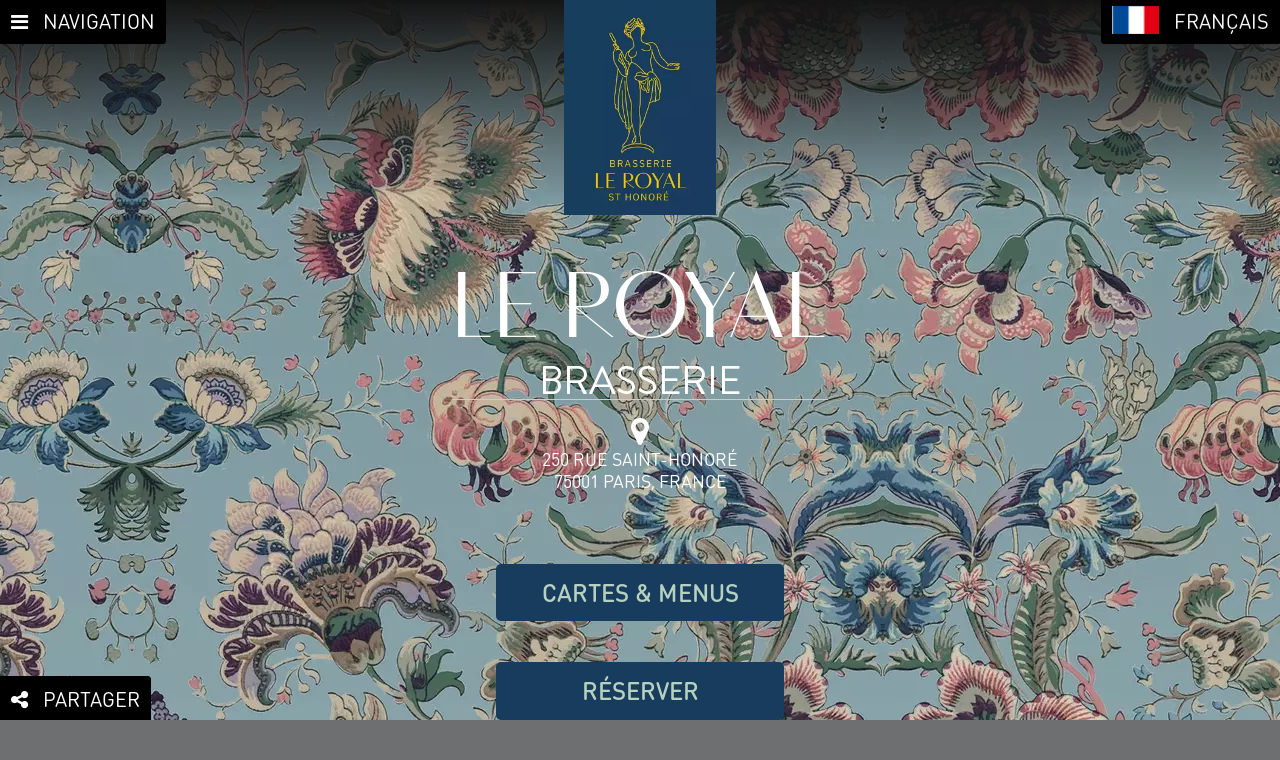

--- FILE ---
content_type: text/html; charset=UTF-8
request_url: https://menuonline.fr/leroyal
body_size: 31493
content:
<!DOCTYPE html>
<html lang="fr"><head>
<meta charset="UTF-8">
<style class="inlineCss">.logoUtilisateur{background-image:url("https://menuonline.fr/leroyal/images/logo_KNmZuY.jpg") !important}.client .splashscreen{background-image:url("https://menuonline.fr/leroyal/images/logo_KNmZuY.jpg")}.listeCartes .carte .cartePreview::after,.listeCartes .listeAllergene .cartePreview::after,.listeCartes .carteNumerique .cartePreview.carteNumeriquePreviewInitial::after,.listeCartes .carteNumerique .cartePreview.carteNumeriquePreviewPhoto::after,.listeCartes .carteNumerique .cartePreview.carteNumeriquePreviewCapture::after{background-image:url("https://menuonline.fr/leroyal/images/Ombre_.png")}.traductions .drapeauLangue{background-image:url("https://menuonline.fr/leroyal/images/DrapeauxMiniV5_.png")}body.clientV2 .menu.menuPersonnalise label{background-color:#173c5d;color:#b7d1bf}body.clientV2 .menu.menuPersonnalise label:active{background-color:#163b5d;color:#c9e6d0}body.clientV2 .menu.menuPersonnalise label:focus:not(:active){background-color:#b6d0be;color:#163b5d}body.clientV2 .menu.menuPersonnalise label:hover:not(:active){background-color:#b6d0be;color:#163b5d}body.clientV2 article.main .btnPersonnalise{background-color:#173c5d;color:#b7d1bf}body.clientV2 article.main .btnPersonnalise:active{background-color:#163b5d;color:#c9e6d0}body.clientV2 article.main .btnPersonnalise:focus:not(:active){background-color:#b6d0be;color:#163b5d}body.clientV2 article.main .btnPersonnalise:hover:not(:active){background-color:#b6d0be;color:#163b5d}body.clientV2 article.main .etablissementInfos{color:#fffeff}body.clientV2 article.main .pageCadreTransparent{background:rgba(255,255,255,0.85)}body.clientV2 article.main .pageCadreTransparent .txtPersonnaliseH1{color:#36364b}body.clientV2 article.main .pageCadreTransparent .txtPersonnaliseH3{color:#163b5d}body.clientV2 article.main .txtPersonnaliseH1{font-family:MolFont_317;font-weight:700;font-weight:700;color:#ffffff;text-transform:uppercase;font-size:6rem;line-height:1em}body.clientV2 article.main .txtPersonnaliseH1after{font-family:MolFont_95;font-weight:400;font-weight:400;font-size:2.5rem;line-height:1em}body.clientV2 article.main .txtPersonnaliseH2{font-family:MolFont_95;font-weight:400;font-weight:400}body.clientV2 article.main .txtPersonnaliseH3{font-family:MolFont_95;font-weight:400;font-weight:400}body.clientV2 article.main input[type="submit"].btnPersonnalise{background-color:#173c5d;color:#b7d1bf}body.clientV2 article.main input[type="submit"].btnPersonnalise:active{background-color:#163b5d;color:#c9e6d0}body.clientV2 article.main input[type="submit"].btnPersonnalise:focus:not(:active){background-color:#b6d0be;color:#163b5d}body.clientV2 article.main input[type="submit"].btnPersonnalise:hover:not(:active){background-color:#b6d0be;color:#163b5d}@font-face{font-family:"MolFont_317";font-display:swap;src:url("https://menuonline.fr/fonts/MolFont_317.otf") format("opentype");font-weight:700;font-style:normal}@font-face{font-family:"MolFont_95";font-display:swap;src:url("https://menuonline.fr/fonts/MolFont_95.woff2") format("woff2"),url("https://menuonline.fr/fonts/MolFont_95.woff") format("woff"),url("https://menuonline.fr/fonts/MolFont_95.otf") format("opentype");font-weight:400;font-style:normal}
</style>
<link href="https://menuonline.fr/css/restaurant-resa_2-20-11.css" rel="stylesheet" type="text/css" media="screen"/>
<script type="text/javascript">
function sitesClientsPreload_init(d) {  var b = document.querySelector("link[rel='canonical']").href, h = /^([A-Za-z]{3,9}:(?:\/\/)?[A-Za-z0-9.-]+(?::\d+)?)((?:\/[+~%/.\w\-_]*)?)((?:\?[-+=&;%@.\w_]*)?(?:#[.!/\\\w]*)?)/;  b && (h = b.match(h)) && (4 === h.length && "/" === h[2]) && (b = h[1] + h[3]);  window.addEventListener("unhandledrejection", function(b) {    console.warn("UNHANDLED PROMISE REJECTION");    console.log(b)  });  sitesClientsPreload_initHistory(b);  document.addEventListener("needsiteetablissementupdate", sitesClientsPreload_needSiteEtablissementUpdateEvent);  document.addEventListener("needlabelsupdate", sitesClientsPreload_needLabelsUpdateEvent);  d ? (document.addEventListener("DOMContentLoaded", function() {    sitesClientsPreload_loadPage(b)  }), sitesClientsPreload.getInstance().initPreload(d)) : (setTimeout(function() {    sitesClientsPreload.getInstance().initiated() || sitesClientsPreload_loadPage(b)  }, 1E3), sitesClientsPreload_loadPage(b))}function sitesClientsPreload_initHistory(d) {  if("undefined" !== typeof history.pushState) {    if(window.addEventListener("popstate", function(b) {      history.state && (history.state.init = !0, sitesClients_goTo(history.state.url, !1))    }), history.state) {      history.state.init = !0, history.state.reload = !0    }else {      var b = {url:d, init:!0, reload:!1};      try {        history.replaceState(b, null, d)      }catch(h) {        window.location = d      }    }  }}function sitesClientsPreload_promiseGetSiteEtablissementByUrl(d, b) {  return b ? (console.log("Force cache reload for siteEtablissement"), sitesClientsPreload.getInstance().promiseFallbackGetSiteEtablissementFromServerByUrl(d).catch(function(b) {    console.log("sitesClientsPreload_promiseGetSiteEtablissementByUrl fail");    console.warn(b);    return b  })) : sitesClientsPreload.getInstance().promiseGetSiteEtablissementByUrl(d).catch(function(b) {    console.log("sitesClientsPreload_promiseGetSiteEtablissementByUrl fail");    console.warn(b);    return b  })}function sitesClientsPreload_promiseGetCarteNumeriqueContentByUrl(d, b) {  return b ? (console.log("Force cache reload"), sitesClientsPreload.getInstance().promiseFallbackGetCarteNumeriqueContentFromServerByUrl(d).catch(function(b) {    console.log("sitesClientsPreload_promiseGetCarteNumeriqueContentByUrl fail");    console.warn(b);    return b  })) : sitesClientsPreload.getInstance().promiseGetCarteNumeriqueContentByUrl(d).catch(function(b) {    console.log("sitesClientsPreload_promiseGetCarteNumeriqueContentByUrl fail");    console.warn(b);    return b  })}function sitesClientsPreload_preloadCartesNumeriquesContent() {  sitesClientsPreload.getInstance().promisePreloadCartesNumeriquesContent()}function sitesClientsPreload_promiseGetLabels(d) {  return d ? (console.log("Force cache reload for labels"), sitesClientsPreload.getInstance().promiseFallbackGetLabelsFromServer().catch(function(b) {    console.log("sitesClientsPreload_promiseGetLabels fail");    console.warn(b);    return b  })) : sitesClientsPreload.getInstance().promiseGetLabels().catch(function(b) {    console.log("sitesClientsPreload_promiseGetLabels fail");    console.warn(b);    return b  })}function sitesClientsPreload_loadPage(d, b) {  sitesClientsPreload_promiseGetSiteEtablissementByUrl(d, b).then(function(b) {    sitesClientsPreload_onloadPage(b, d);    sitesClientsPreload.getInstance().checkModificationFromServer(b, d);    sitesClientsPreload.getInstance().checkLabelsModificationFromServer()  }).catch(function(b) {    if(b && b.type) {      switch(b.type) {        case "http":          window.location = d;          break;        case "json":        ;        case "network":          break;        default:          throw b;      }    }else {      throw b;    }  })}function sitesClientsPreload_loadCarteNumeriqueContent(d, b) {  sitesClientsPreload_promiseGetSiteEtablissementByUrl(d, b).then(function(h) {    sitesClientsPreload_promiseGetCarteNumeriqueContentByUrl(d, b).then(function(b) {      sitesClientsPreload_onloadCarteNumerique(h, b, d);      sitesClientsPreload.getInstance().checkModificationFromServer(h, d)    }).catch(function(b) {      console.warn(b)    })  }).catch(function(b) {    if(b && b.type) {      switch(b.type) {        case "http":          window.location = d;          break;        case "json":        ;        case "network":          break;        default:          throw b;      }    }else {      throw b;    }  })}function sitesClientsPreload_onloadPage(d, b) {  "function" === typeof sitesClientsPage_buildPage ? sitesClientsPage_buildPage(d, b) : "complete" !== document.readyState && document.addEventListener("load", function() {    sitesClientsPreload_onloadPage(d, b)  })}function sitesClientsPreload_onloadCarteNumerique(d, b, h) {  "function" === typeof sitesClientsCarteNumerique_buildCarteNumeriqueContent ? sitesClientsCarteNumerique_buildCarteNumeriqueContent(d, b, h) : "complete" !== document.readyState && document.addEventListener("load", function() {    sitesClientsCarteNumerique_buildCarteNumeriqueContent(d, b, h)  })}function sitesClientsPreload_historyPushState(d, b) {  var h, x;  d && (b && "undefined" !== typeof history.pushState) && (h = {url:b, title:document.title}, x = new CustomEvent("prepushstate", {detail:{state:h, siteEtablissement:d, url:b}}), document.dispatchEvent(x), history.state && history.state.init ? (history.state.init = !1, history.replaceState(h, null, b)) : history.pushState(h, null, b))}function sitesClientsPreload_needSiteEtablissementUpdateEvent(d) {  var b;  d && d.detail && d.detail.url && (b = d.detail.url);  b && sitesClientsPreload_loadPage(b, !0)}function sitesClientsPreload_needLabelsUpdateEvent(d) {  sitesClientsPreload.getInstance().promiseFallbackGetLabelsFromServer().then(function() {    sitesClientsPreload_loadPage(window.location.href)  }).catch(function(b) {    console.log("sitesClientsPreload_needLabelsUpdateEvent fail");    console.warn(b)  })}var sitesClientsPreload = function() {  function d() {    function d() {      var a = "";      l && !k && (y && (a = "_" + y), k = new Worker("/javascript/workers/sitesClientsWorker" + a + ".js"), k.addEventListener("message", function(c) {        var a;        if(c.data.queryId) {          a = p.find(function(a) {            return a.queryId === c.data.queryId ? !0 : !1          });          p = p.filter(function(a) {            return a.queryId && a.queryId !== c.data.queryId ? !0 : !1          });          if(c.data && a && a.onsuccess) {            a.onsuccess(c.data)          }          if(c.data.error && a && a.onerror) {            a.onerror(c.data.error)          }        }      }), k.addEventListener("messageerror", function(c) {        var a;        if(c.data.queryId && (a = p.find(function(a) {          return a.queryId === c.data.queryId ? !0 : !1        }), p = p.filter(function(a) {          return a.queryId && a.queryId !== c.data.queryId ? !0 : !1        }), a && a.onerror)) {          a.onerror(c)        }      }))    }    function x(a) {      return l && k ? (new Promise(function(c, m) {        var b = {url:a, onsuccess:c, onerror:m};        b.queryId = v++;        p.push(b);        k.postMessage({queryId:b.queryId, method:"askServerForSiteEtablissementByUrl", url:a})      })).then(function(a) {        var m;        m = !f;        f = a.siteEtablissement;        n = [];        m && (m = {detail:{siteEtablissement:a.siteEtablissement, preload:!1}}, m = new CustomEvent("initsiteetablissement", m), document.dispatchEvent(m));        a.siteEtablissement && D(a.siteEtablissement).catch(function() {        });        return a.siteEtablissement      }) : l ? Promise.reject({type:"worker", message:"sitesClientsWorker non initilisé"}) : Promise.reject({type:"worker", message:"Worker désactivé"})    }    function H(a) {      return l && k ? new Promise(function(c, m) {        var b = {url:a, onsuccess:c, onerror:m};        b.queryId = v++;        p.push(b);        k.postMessage({queryId:b.queryId, method:"askServerForModificationByUrl", url:a})      }) : l ? Promise.reject({type:"worker", message:"sitesClientsWorker non initilisé"}) : Promise.reject({type:"worker", message:"Worker désactivé"})    }    function I(a) {      return l && k ? (new Promise(function(c, m) {        var b = {url:a, onsuccess:c, onerror:m};        b.queryId = v++;        p.push(b);        k.postMessage({queryId:b.queryId, method:"askServerForCarteNumeriqueContentByUrl", url:a})      })).then(function(c) {        n.push({url:a, content:c.carteNumeriqueContent});        c.carteNumeriqueContent && E(a, c.carteNumeriqueContent).catch(function() {        });        return c.carteNumeriqueContent      }) : l ? Promise.reject({type:"worker", message:"sitesClientsWorker non initilisé"}) : Promise.reject({type:"worker", message:"Worker désactivé"})    }    function J() {      return l && k ? (new Promise(function(a, c) {        var b = {onsuccess:a, onerror:c};        b.queryId = v++;        p.push(b);        k.postMessage({queryId:b.queryId, method:"askServerForLabels"})      })).then(function(a) {        var c;        c = !q;        z(a.labels);        c && (c = {detail:{labels:a.labels}}, c = new CustomEvent("initlabels", c), document.dispatchEvent(c));        a.labels && F(a.labels).catch(function() {        });        return a.labels      }) : l ? Promise.reject({type:"worker", message:"sitesClientsWorker non initilisé"}) : Promise.reject({type:"worker", message:"Worker désactivé"})    }    function K() {      return l && k ? new Promise(function(a, c) {        var b = {onsuccess:a, onerror:c};        b.queryId = v++;        p.push(b);        k.postMessage({queryId:b.queryId, method:"askServerForLabelsModification"})      }) : l ? Promise.reject({type:"worker", message:"sitesClientsWorker non initilisé"}) : Promise.reject({type:"worker", message:"Worker désactivé"})    }    function L(a) {      return e && "object" === typeof sitesClientsDb ? sitesClientsDb.promiseGetDb().then(function(c) {        return c.promiseGetSiteEtablissementByUrl(a)      }).then(function(a) {        var b;        b = !f;        f = a;        n = [];        b && (b = {detail:{siteEtablissement:a, preload:!1}}, b = new CustomEvent("initsiteetablissement", b), document.dispatchEvent(b));        return a      }).catch(function(a) {        sitesClientsDb.promiseGetDb().then(function(a) {          !1 === a.isAvailable() && (e = !1)        }).catch(function() {          e = !1        });        console.log("askIndexedDbForSiteEtablissementByUrl fail");        return Promise.reject(a)      }) : e ? Promise.reject({type:"dependancies", message:"sitesClientsDb non chargé"}) : Promise.reject({type:"dependancies", message:"sitesClientsDb désactivé"})    }    function M(a) {      return e && "object" === typeof sitesClientsDb ? sitesClientsDb.promiseGetDb().then(function(c) {        return c.promiseGetCarteNumeriqueContentByUrl(a)      }).then(function(c) {        n.push({url:a, modification:c.modification, content:c.content});        return c      }).catch(function(a) {        sitesClientsDb.promiseGetDb().then(function(a) {          !1 === a.isAvailable() && (e = !1)        }).catch(function() {          e = !1        });        console.log("askIndexedDbForCarteNumeriqueContentByUrl fail");        return Promise.reject(a)      }) : e ? Promise.reject({type:"dependancies", message:"sitesClientsDb non chargé"}) : Promise.reject({type:"dependancies", message:"sitesClientsDb désactivé"})    }    function N() {      return e && "object" === typeof sitesClientsDb ? sitesClientsDb.promiseGetDb().then(function(a) {        return a.promiseGetLabels()      }).then(function(a) {        var c;        c = !q;        z(a);        c && (c = {detail:{labels:a}}, c = new CustomEvent("initlabeles", c), document.dispatchEvent(c));        return a      }).catch(function(a) {        sitesClientsDb.promiseGetDb().then(function(a) {          !1 === a.isAvailable() && (e = !1)        }).catch(function() {          e = !1        });        console.log("askIndexedDbForLabels fail");        return Promise.reject(a)      }) : e ? Promise.reject({type:"dependancies", message:"sitesClientsDb non chargé"}) : Promise.reject({type:"dependancies", message:"sitesClientsDb désactivé"})    }    function O() {      return e && "object" === typeof sitesClientsDb ? sitesClientsDb.promiseGetDb().then(function(a) {        return a.promiseGetLabelsModification()      }).catch(function(a) {        sitesClientsDb.promiseGetDb().then(function(a) {          !1 === a.isAvailable() && (e = !1)        }).catch(function() {          e = !1        });        console.log("askIndexedDbForLabelsModification fail");        return Promise.resolve(0)      }) : Promise.resolve(0)    }    function D(a) {      return e && "object" === typeof sitesClientsDb ? sitesClientsDb.promiseGetDb().then(function(c) {        return c.promisePutSiteEtablissement(a)      }).catch(function(a) {        sitesClientsDb.promiseGetDb().then(function(a) {          !1 === a.isAvailable() && (e = !1)        }).catch(function() {          e = !1        });        console.log("askIndexedDbStoreSiteEtablissement fail");        console.log(a);        return Promise.reject(a)      }) : e ? Promise.reject({type:"dependancies", message:"sitesClientsDb non chargé"}) : Promise.reject({type:"dependancies", message:"sitesClientsDb désactivé"})    }    function E(a, c) {      return e && "object" === typeof sitesClientsDb ? sitesClientsDb.promiseGetDb().then(function(b) {        return b.promisePutCarteNumeriqueContent(a, c)      }).catch(function(a) {        sitesClientsDb.promiseGetDb().then(function(a) {          !1 === a.isAvailable() && (e = !1)        }).catch(function() {          e = !1        });        console.log("askIndexedDbStoreCarteNumeriqueContent fail");        console.log(a);        return Promise.reject(a)      }) : e ? Promise.reject({type:"dependancies", message:"sitesClientsDb non chargé"}) : Promise.reject({type:"dependancies", message:"sitesClientsDb désactivé"})    }    function F(a) {      return e && "object" === typeof sitesClientsDb ? sitesClientsDb.promiseGetDb().then(function(c) {        return c.promisePutLabels(a)      }).catch(function(a) {        sitesClientsDb.promiseGetDb().then(function(a) {          !1 === a.isAvailable() && (e = !1)        }).catch(function() {          e = !1        });        console.log("askIndexedDbStoreLabels fail");        console.log(a);        return Promise.reject(a)      }) : e ? Promise.reject({type:"dependancies", message:"sitesClientsDb non chargé"}) : Promise.reject({type:"dependancies", message:"sitesClientsDb désactivé"})    }    function P(a) {      return e && "object" === typeof sitesClientsDb ? sitesClientsDb.promiseGetDb().then(function(c) {        return c.promiseDeleteCarteNumeriqueContent(a)      }).catch(function(a) {        sitesClientsDb.promiseGetDb().then(function(a) {          !1 === a.isAvailable() && (e = !1)        }).catch(function() {          e = !1        });        console.log("askIndexedDbDeleteStoreCarteNumeriqueContent fail");        console.log(a);        return Promise.reject(a)      }) : e ? Promise.reject({type:"dependancies", message:"sitesClientsDb non chargé"}) : Promise.reject({type:"dependancies", message:"sitesClientsDb désactivé"})    }    function Q(a) {      var c = "";      return(new Promise(function(b, u) {        if(window.fetch) {          var d = new Headers, e = {method:"GET", mode:"cors", cache:"no-cache"};          d.append("Uri", a);          e.headers = d;          fetch(r + "/clients/api.php", e).then(function(a) {            if(a.ok) {              a.json().then(function(a) {                b(a)              }).catch(function(a) {                console.log("Erreur Json askServerInMainThreadForSiteEtablissementByUrl");                console.error(a);                u({type:"json", message:a.message})              })            }else {              return Promise.reject({type:"http", status:a.status, statusText:a.statusText, message:a.text()})            }          }).catch(function(a) {            a && !a.type && (a.type = "network");            a && a.type && "http" === a.type && a.message ? Promise.resolve(a.message).then(function(c) {              a.message = c;              u(a)            }) : u(a)          })        }else {          console.log("askServerInMainThreadForSiteEtablissementByUrl : XHR mode");          var g = new XMLHttpRequest;          g && (g.addEventListener("readystatechange", function() {            if(4 === g.readyState) {              switch(g.status) {                case 0:                  break;                case 200:                  try {                    var a = JSON.parse(g.responseText);                    a ? b(a) : (c = "Réponse du serveur vide", u(Error(c)))                  }catch(d) {                    console.log("Erreur Json askServerInMainThreadForSiteEtablissementByUrl"), console.error(d), u({type:"json", message:d.message})                  }                  break;                default:                  c = g.responseText, "" === c && (c = "Erreur lors de l'envoi (" + g.status + ")"), u({type:"http", status:g.status, statusText:g.statusText, message:c})              }            }          }, !1), g.addEventListener("error", function(a) {            u({type:"network"})          }, !1), g.open("GET", r + "/clients/api.php", !0), g.setRequestHeader("Cache-Control", "no-cache"), g.setRequestHeader("Uri", a), g.send())        }      })).then(function(a) {        var c;        c = !f;        f = a;        n = [];        c && (c = {detail:{siteEtablissement:a, preload:!1}}, c = new CustomEvent("initsiteetablissement", c), document.dispatchEvent(c));        a && D(a).catch(function() {        });        return a      })    }    function R(a) {      var c = "";      return(new Promise(function(b, d) {        if(window.fetch) {          var e = new Headers, f = {method:"GET", mode:"cors", cache:"no-cache"};          e.append("Uri", a);          f.headers = e;          fetch(r + "/clients/content.php", f).then(function(a) {            a.ok ? b(a.text()) : d(Error("Mauvaise réponse du réseau"))          }).catch(function(a) {            console.warn(a.message);            d(Error("Il y a eu un problème avec l'opération fetch"))          })        }else {          console.log("askServerInMainThreadForCarteNumeriqueContentByUrl : XHR mode");          var g = new XMLHttpRequest;          g && (g.addEventListener("readystatechange", function() {            if(4 === g.readyState) {              switch(g.status) {                case 0:                  break;                case 200:                  try {                    var a = g.responseText;                    a ? b(a) : (c = "Réponse du serveur vide", d(Error(c)))                  }catch(e) {                    console.error(e.toString()), c = "Erreur dans les données reçues du serveur", d(Error(c))                  }                  break;                case "500":                  c = g.responseText;                  "" !== c && d(Error(c));                  break;                default:                  c = "Erreur lors de l'envoi (" + g.status + ")", d(Error(c))              }            }          }, !1), g.open("GET", r + "/clients/content.php", !0), g.setRequestHeader("Cache-Control", "no-cache"), g.setRequestHeader("Uri", a), g.send())        }      })).then(function(c) {        n.push({url:a, content:c});        c && E(a, c).catch(function() {        });        return c      })    }    function S() {      var a = "";      return(new Promise(function(c, b) {        if(window.fetch) {          var d = new Headers, e = {method:"GET", mode:"cors", cache:"no-cache"};          e.headers = d;          fetch(r + "/clients/apiLabels.php", e).then(function(a) {            if(a.ok) {              a.json().then(function(a) {                c(a)              }).catch(function(a) {                console.log("Erreur Json askServerInMainThreadForLabels");                console.error(a);                b({type:"json", message:a.message})              })            }else {              return Promise.reject({type:"http", status:a.status, statusText:a.statusText, message:a.text()})            }          }).catch(function(a) {            a && !a.type && (a.type = "network");            a && a.type && "http" === a.type && a.message ? Promise.resolve(a.message).then(function(c) {              a.message = c;              b(a)            }) : b(a)          })        }else {          console.log("askServerInMainThreadForLabels : XHR mode");          var f = new XMLHttpRequest;          f && (f.addEventListener("readystatechange", function() {            if(4 === f.readyState) {              switch(f.status) {                case 0:                  break;                case 200:                  try {                    var d = JSON.parse(f.responseText);                    d ? c(d) : (a = "Réponse du serveur vide", b(Error(a)))                  }catch(e) {                    console.log("Erreur Json askServerInMainThreadForLabels"), console.error(e), b({type:"json", message:e.message})                  }                  break;                default:                  a = f.responseText, "" === a && (a = "Erreur lors de l'envoi (" + f.status + ")"), b({type:"http", status:f.status, statusText:f.statusText, message:a})              }            }          }, !1), f.addEventListener("error", function(a) {            b({type:"network"})          }, !1), f.open("GET", r + "/clients/apiLabels.php", !0), f.setRequestHeader("Cache-Control", "no-cache"), f.send())        }      })).then(function(a) {        var b;        b = !q;        z(a);        b && (b = {detail:{labels:a}}, b = new CustomEvent("initlabels", b), document.dispatchEvent(b));        a && F(a).catch(function() {        });        return a      })    }    function z(a) {      a ? (q = a, a.forEach(function(a) {        w = Math.max(w, Number(a.modification))      })) : (q = null, w = 0)    }    var G, r, y, k, p = [], f = null, s = null, n = [], q = null, w = 0, t = null, A = 0, B = 0, e = !0, l = !0, C = !0, v = 1;    navigator.userAgentData ? /bot|googlebot|crawler|spider|robot|crawling/i.test(navigator.userAgent) && (console.log(navigator.userAgentData), C = l = e = !1) : /bot|googlebot|crawler|spider|robot|crawling/i.test(navigator.userAgent) && (C = l = e = !1);    return{getServerLanguage:function() {      return G    }, getServerUrl:function() {      return r    }, getServerVersion:function() {      return y    }, promiseGetGoogleUniversalAnalyticsID:function(a) {      return b.promiseGetSiteEtablissementByUrl(a).then(function(a) {        return a.googleAnalytics ? Promise.resolve(a.googleAnalytics) : Promise.resolve("")      }).catch(function() {        return Promise.reject()      })    }, promiseGetSiteEtablissementByUrl:function(a) {      if(f && (lien = sitesClients_getLienFromUrl(f, a))) {        return siteEtablissement = f, siteEtablissement.fromCache = !0, Promise.resolve(siteEtablissement)      }      if(s) {        return s      }      b.isUsingIndexedDb() ? s = b.promiseFallbackGetSiteEtablissementFromIndexedDbByUrl(a).catch(function(a) {        return Promise.reject(a)      }).then(function(a) {        return a ? Promise.resolve(a) : Promise.reject({type:"IndexedDb", message:"siteEtablissement non trouvé"})      }).catch(function(c) {        console.log("promiseGetSiteEtablissementByUrl fallback to server");        return b.promiseFallbackGetSiteEtablissementFromServerByUrl(a)      }) : (console.log("promiseGetSiteEtablissementByUrl fallback to server"), s = b.promiseFallbackGetSiteEtablissementFromServerByUrl(a));      return s.then(function(a) {        s = null;        return Promise.resolve(a)      }).catch(function(a) {        s = null;        return Promise.reject(a)      })    }, promiseGetCarteNumeriqueContentByUrl:function(a) {      var c = n.find(function(b) {        return b.url === a ? !0 : !1      });      if(c && (f && f.modification > c.modification && (n = n.filter(function(b) {        return b.url !== a ? !0 : !1      }), c = null), c)) {        return Promise.resolve(c.content)      }      if(b.isUsingIndexedDb()) {        return M(a).catch(function(a) {          return Promise.reject(a)        }).then(function(b) {          return b ? (f && f.modification > b.modification && (P(a), n = n.filter(function(b) {            return b.url !== a ? !0 : !1          }), b = null), b ? Promise.resolve(b.content) : Promise.reject({type:"Cache", message:"Cache obsolète"})) : Promise.reject({type:"IndexedDb", message:"carteNumeriqueContent non trouvé"})        }).catch(function(c) {          console.log("promiseGetCarteNumeriqueContentByUrl fallback to server");          return b.promiseFallbackGetCarteNumeriqueContentFromServerByUrl(a)        })      }      console.log("promiseGetCarteNumeriqueContentByUrl fallback to server");      return b.promiseFallbackGetCarteNumeriqueContentFromServerByUrl(a)    }, promisePreloadCartesNumeriquesContent:function() {      f && (f.cartesNumeriques && Array.isArray(f.cartesNumeriques) && f.langues && Array.isArray(f.langues)) && f.cartesNumeriques.forEach(function(a) {        if("undefined" !== typeof sitesClients_getLienFromCarteNumerique) {          var c, d;          f.langues.forEach(function(e) {            if(d = sitesClients_getLienFromCarteNumerique(f, a)) {              if(c = sitesClients_getUrlFromLien(d, e.iso_639_1)) {                console.log(c), b.promiseGetCarteNumeriqueContentByUrl(c)              }            }          })        }      })    }, promiseGetLabels:function() {      if(q) {        return labels = q, Promise.resolve(labels)      }      if(t) {        return t      }      b.isUsingIndexedDb() ? t = b.promiseFallbackGetLabelsFromIndexedDb().catch(function(a) {        return Promise.reject(a)      }).then(function(a) {        return a && 0 < a.length ? Promise.resolve(a) : Promise.reject({type:"IndexedDb", message:"labels non trouvés"})      }).catch(function(a) {        console.log("promiseGetLabels fallback to server");        return b.promiseFallbackGetLabelsFromServer()      }) : (console.log("promiseGetLabels fallback to server"), t = b.promiseFallbackGetLabelsFromServer());      return t.then(function(a) {        t = null;        return Promise.resolve(a)      }).catch(function(a) {        t = null;        return Promise.reject(a)      })    }, promiseGetLabelsModification:function() {      return w ? Promise.resolve(w) : O()    }, promiseGetLabelLibelle:function(a, c) {      var d, e;      return a && "" !== a ? b.promiseGetLabels().then(function(b) {        return(d = b.find(function(b) {          return b.code === a        })) && d.libelle ? c && d.alternates && (e = d.alternates.find(function(a) {          return a.iso_639_1 === c        })) && e.libelle ? Promise.resolve(e.libelle) : Promise.resolve(d.libelle) : Promise.reject()      }) : Promise.reject()    }, promiseFallbackGetSiteEtablissementFromIndexedDbByUrl:function(a) {      return L(a)    }, promiseFallbackGetSiteEtablissementFromServerByUrl:function(a) {      return k ? x(a).then(function(a) {        A = Date.now();        return Promise.resolve(a)      }) : Q(a).then(function(a) {        A = Date.now();        return Promise.resolve(a)      })    }, promiseFallbackGetCarteNumeriqueContentFromServerByUrl:function(a) {      return l && k ? I(a) : R(a)    }, promiseFallbackGetLabelsFromIndexedDb:function() {      return N()    }, promiseFallbackGetLabelsFromServer:function() {      return k ? J().then(function(a) {        B = Date.now();        return Promise.resolve(a)      }) : S().then(function(a) {        B = Date.now();        return Promise.resolve(a)      })    }, checkModificationFromServer:function(a, b) {      var d, e;      !s && (a && (a.fromCache && b) && 6E4 < Date.now() - A) && (e = {detail:{siteEtablissement:a, url:b}}, H(b).then(function(b) {        var c;        b && b.modification && (c = b.modification);        A = Date.now();        if(!a.modification || Number(a.modification) < Number(c)) {          console.log("Cache obsolete - reload"), e.type = "obsolete", d = new CustomEvent("needsiteetablissementupdate", e), document.dispatchEvent(d)        }      }).catch(function(a) {        if(a && a.type) {          switch(a.type) {            case "network":              break;            case "http":            ;            case "json":              e.type = a.type;              d = new CustomEvent("needsiteetablissementupdate", e);              document.dispatchEvent(d);              break;            default:              throw a;          }        }else {          throw a;        }      }))    }, checkLabelsModificationFromServer:function() {      var a, c;      t || b.promiseGetLabelsModification().then(function(b) {        3E5 < Date.now() - B && (c = {detail:{modifications:b}}, K().then(function(d) {          var e;          d && d.modification && (e = d.modification);          B = Date.now();          if(!b || Number(b) < Number(e)) {            console.log("Cache labels obsolete - reload"), c.type = "obsolete", a = new CustomEvent("needlabelsupdate", c), document.dispatchEvent(a)          }        }).catch(function(b) {          if(b && b.type) {            switch(b.type) {              case "network":                break;              case "http":              ;              case "json":                c.type = b.type;                a = new CustomEvent("needlabelsupdate", c);                document.dispatchEvent(a);                break;              default:                throw b;            }          }else {            throw b;          }        }))      })    }, initPreload:function(a) {      var b = !f;      f = a;      n = [];      b && (a = {detail:{siteEtablissement:a, preload:!0}}, a = new CustomEvent("initsiteetablissement", a), document.dispatchEvent(a))    }, initPreloadLabels:function(a) {      var b = !q;      z(a);      b && (a = {detail:{labels:a}}, a = new CustomEvent("initlabels", a), document.dispatchEvent(a))    }, disableIndexedDb:function() {      e = !1    }, disableWorkers:function() {      l = !1    }, initiated:function() {      return f    }, initiatedLabels:function() {      return q    }, isUsingAnalytics:function() {      return C    }, isUsingIndexedDb:function() {      return e    }, initServerConfiguration:function(a, b, e) {      G = e;      r = a;      y = b;      d()    }}  }  var b;  return{getInstance:function() {    b || (b = d());    return b  }}}();document.addEventListener("indexeddbopened", function() {  sitesClientsPreload.getInstance().initiatedLabels() || sitesClientsPreload.getInstance().promiseGetLabels()});document.addEventListener("indexeddbnotsupported", function() {  console.warn("IndexedDb not supported nor disabled");  sitesClientsPreload.getInstance().disableIndexedDb();  sitesClientsPreload.getInstance().initiatedLabels() || sitesClientsPreload.getInstance().promiseGetLabels()});
// --- sitesClientsReservation.js
class sitesClientsReservation_AjaxRequest
{
  constructor(siteEtablissement, url){
    this.siteEtablissement = siteEtablissement;
    this.url = url;
    this.slots = [];
  }
  
  promiseSaveReservation(jeton)
  {
    var query;
    var serverUrl = "";
    var instance = this;

    var reservationDatas = JSON.parse(sessionStorage.getItem("reservationInfos"));
    return new Promise (function(onsuccess, onerror)
    {
      query = new FormData();
      if (instance.siteEtablissement && instance.siteEtablissement.etablissement && instance.siteEtablissement.etablissement.id)
        query.append("etablissement", instance.siteEtablissement.etablissement.id);
      query.append("jeton", jeton);
      if (reservationDatas)
      {
        if (reservationDatas.guests)
          query.append("guests", reservationDatas.guests);
        if (reservationDatas.infos)
        {
          if (reservationDatas.infos.email)
            query.append("email", reservationDatas.infos.email);
          if (reservationDatas.infos.phone)
            query.append("phone", reservationDatas.infos.phone);
          if (reservationDatas.infos.fname)
            query.append("fname", reservationDatas.infos.fname);
          if (reservationDatas.infos.lname)
            query.append("lname", reservationDatas.infos.lname);
          if (reservationDatas.infos.slot)
            query.append("slot", reservationDatas.infos.slot);
          if (reservationDatas.infos.optionPhone)
            query.append("option", reservationDatas.infos.optionPhone);
          if (reservationDatas.infos.optionPhoneMessage)
            query.append("option", reservationDatas.infos.optionPhoneMessage);
          if (reservationDatas.infos.optionMail)
            query.append("option", reservationDatas.infos.optionMail);
          if (reservationDatas.infos.comment)
            query.append("comment", reservationDatas.infos.comment);
				}
			}
      if (window.fetch)
      {
        fetch(serverUrl + "/clients/reserver.php", {
          method: "POST",
          mode: "cors",
          cache: "no-cache",
          headers : { 
            "Cache-Control": "no-cache"
          },
          body: query
        })
        .then(function(response) {
          if (response.ok)
          {
            onsuccess();
          }
          else
          {
            onerror();
          }
          
        })
          .catch(function (error) { onerror(error) });
      }
      else
      {
        var xhr = new XMLHttpRequest();

        if (xhr)
        {
          xhr.addEventListener(
            'readystatechange'
            , function()
            {
              if (xhr.readyState === 4)
              {
                switch (xhr.status)
                {
                  case 0:
                    break;
                  case 200:
                    onsuccess();
                    break;
                  default:
                    onerror();
                    break;
                }
              }
            }
            , false
          );
          xhr.open("POST", serverUrl + "/clients/reserver.php", true);
          xhr.setRequestHeader("Cache-Control", "no-cache");
          xhr.send(query);
        }
      }
      
    });
  }

	promiseGetSlots(from, to)
	{
		var msg = "";
		var serverUrl = "";
    var url = this.url;

		//if (typeof sitesClientsPreload === "object")
			//serverUrl = sitesClientsPreload.getInstance().getServerUrl();
		return new Promise(function (onsuccess, onerror)
		{
			if (window.fetch)
			{
				var headers = new Headers();
				var init = { method: "GET", mode: "cors", cache: "no-cache" };
        var searchParams = new URLSearchParams({
          from,
          to
        });

				//headers.append("Cache-Control", "no-cache");
        
				headers.append("Uri", url);
				init.headers = headers;
				fetch(serverUrl + "/clients/apiReservationSlots.php?" + searchParams, init).then(function (response)
				{
					if (response.ok)
					{
						response.json().then(
							function(slots) {
                if (slots.length > 0) 
                  onsuccess(slots);
                else
                {
                  msg = "pas de creneaux"
                  onerror({type : "data-empty"});
                }
                  
              }
						).catch(function (error)
						{
							console.log("Erreur Json recupération slots");
							console.error(error);
							onerror({
								type: "json",
								message: error.message
							});
						});
					}
					else
					{
						return Promise.reject({
							type: "http",
							status: response.status,
							statusText: response.statusText,
							message: response.text()
						});
					}
				}).catch(function (error)
				{
					if (error && !error.type)
						error.type = 'network';
					if (error && error.type && (error.type === "http") && error.message)
						Promise.resolve(error.message).then(function (message)
						{
							error.message = message;
							onerror(error);
						});
					else
						onerror(error);
				});
			}
			else
			{
				console.log("promiseGetSlots : XHR mode");
				var xhr = new XMLHttpRequest();

				if (xhr)
				{
					xhr.addEventListener(
						'readystatechange'
						, function ()
						{
							if (xhr.readyState === 4)
							{
								switch (xhr.status)
								{
									case 0:
										break;
									case 200:
										try
										{
											var slots = JSON.parse(xhr.responseText);
											if (slots)
												onsuccess(slots);
											else
											{
												msg = "Réponse du serveur vide";
												onerror(Error(msg));
											}
										}
										catch (e)
										{
                      console.log("Erreur Json promiseGetSlots");
											console.error(e);
											onerror({
												type: "json",
												message: e.message
											});
										}
										break;
									default:
										msg = xhr.responseText;
										if (msg === "")
											msg = "Erreur lors de l'envoi (" + xhr.status + ")";
										onerror({
											type: "http",
											status: xhr.status,
											statusText: xhr.statusText,
											message: msg
										});
										break;
								}
							}
						}
						, false
					);
					xhr.addEventListener("error",
						function (e)
						{
							onerror({
								type: "network",
							});
						}
						, false
					);
          xhr.open("GET", serverUrl + "/clients/apiReservationSlots.php", true);
					xhr.setRequestHeader("Cache-Control", "no-cache");
					xhr.setRequestHeader("Uri", url);
					xhr.send();
				}
			}
		});
	};

  promiseGetSlotsInfos()
	{
    var responseObject;
		var msg = "";
		var serverUrl = "";
    var url = this.url;
		return new Promise(function (onsuccess, onerror)
		{
			if (window.fetch)
			{
				var headers = new Headers();
				var init = { method: "HEAD", mode: "cors", cache: "no-cache" };

				headers.append("Uri", url);
				init.headers = headers;
				fetch(serverUrl + "/clients/apiReservationSlots.php", init).then(function (response)
				{
					if (response.ok)
					{
            responseObject = {
              nbSlots: Number(response.headers.get("x-mol-count-slots")),
              firstSlot: response.headers.get("x-mol-first-slot"),
              lastSlot: response.headers.get("x-mol-last-slot"),
            };
						onsuccess(responseObject);
					}
					else
					{
						return Promise.reject({
							type: "http",
							status: response.status,
							statusText: response.statusText,
							message: response.text()
						});
					}
				}).catch(function (error)
				{
					if (error && !error.type)
						error.type = 'network';
					if (error && error.type && (error.type === "http") && error.message)
						Promise.resolve(error.message).then(function (message)
						{
							error.message = message;
							onerror(error);
						});
					else
						onerror(error);
				});
			}
			else
			{
				console.log("promiseGetSlots : XHR mode");
				var xhr = new XMLHttpRequest();

				if (xhr)
				{
					xhr.addEventListener(
						'readystatechange'
						, function ()
						{
							if (xhr.readyState === 4)
							{
								switch (xhr.status)
								{
									case 0:
										break;
									case 200:
											var slotsInfos = xhr.getResponseHeader("x-mol-count-slots");
											if (slotsInfos) {
                        responseObject = {
                          nbSlots: Number(response.headers.get("x-mol-count-slots")),
                          firstSlot: response.headers.get("x-mol-first-slot"),
                          lastSlot: response.headers.get("x-mol-last-slot"),
                        };
                        onsuccess(responseObject);
                      }
                      
											else
											{
												msg = "Réponse du serveur vide";
												onerror(Error(msg));
											}
										break;
									default:
										msg = xhr.responseText;
										if (msg === "")
											msg = "Erreur lors de l'envoi (" + xhr.status + ")";
										onerror({
											type: "http",
											status: xhr.status,
											statusText: xhr.statusText,
											message: msg
										});
										break;
								}
							}
						}
						, false
					);
					xhr.addEventListener("error",
						function (e)
						{
							onerror({
								type: "network",
							});
						}
						, false
					);
          xhr.open("HEAD", serverUrl + "/clients/apiReservationSlots.php", true);
					xhr.setRequestHeader("Cache-Control", "no-cache");
					xhr.setRequestHeader("Uri", url);
					xhr.send();
				}
			}
		});
	};
}

class sitesClientsReservation_build 
{
  constructor(article, siteEtablissement, step, page, iso_639_1, isNavDisabled, remindedInfos) {
    this.article = article;
    this.siteEtablissement = siteEtablissement;
    this.iso_639_1 = iso_639_1;
    this.isNavDisabled = isNavDisabled;
    this.step = step;
    this.page = page;
    this.sitesClientsReservation_selectedDate = new Date();
    this.sitesClientsReservation_numberOfGuest = 1;
    this.touchstartX = 0;
    this.touchendX = 0;
    this.touchstartY = 0;
    this.touchendY = 0;
    this.url = sitesClients_getUrlFromLien(sitesClients_getLienFromPage(this.siteEtablissement, this.page), iso_639_1);
    this.title = "";
    this.state = {};
    this.animationEnded = true;
    this.timezoneRestaurant = siteEtablissement.etablissement.timezone;
    this.alternates = page.alternates;
    this.remindedInfos = remindedInfos;
    this.slotsInfos = {};
    this.slots;
  }

  buildReservation()
  {
    var instance = this;
    var infoFromSession;
    var alreadyScrolled;
    var backHomeButton;
    var reservationSection = document.querySelector(".reservation");

    if (history.state && history.state.reservation)
      instance.step = history.state.reservation.etape;

    if (reservationSection)
    {
      reservationSection.previousSibling.remove();
      reservationSection.remove();
    }
      
    var h2 = document.createElement("h2");
    var h2Content = "";
    var mainSection = document.createElement("section");
  
    mainSection.classList.add("pageCadreTransparent", "reservation");
    mainSection.setAttribute("id", "reservation");
    if (document.querySelector(".reservation"))
      document.querySelector(".reservation").remove();
  
    if (!instance.article.classList.contains("reservations"))
      instance.article.classList.add("reservations");
  
    h2.classList.add("txtPersonnaliseH2", "testH2");
  
    if (sessionStorage.getItem("reservationInfos"))
      infoFromSession = JSON.parse(sessionStorage.getItem("reservationInfos"));
      console.log(instance.siteEtablissement);
    switch (instance.step)
    {
      case 1:
  
        var dateFrom = instance.sitesClientsReservation_selectedDate.toISOString().substring(0,10);
        var dateTo;
        var dateSection;
        var guestSection;
        var serviceSection;
        var contactDetailSection;
        var buttonsSection;
        // var faqSection;
        var loadingContent = instance.buildReservationSection('loading', null, "div");
        mainSection.appendChild(loadingContent);
        var getSlots = new sitesClientsReservation_AjaxRequest(instance.siteEtablissement, instance.url);
        var slots;
        var slotsInfos = getSlots.promiseGetSlotsInfos();
        slotsInfos.then(function(data){
          instance.slotsInfos = data;
          dateTo = instance.getDateToBySlots(instance.slotsInfos.nbSlots);
          slots = getSlots.promiseGetSlots(dateFrom, dateTo);
          h2Content = "Réservation en ligne";
          slots.then(function(data) {
            instance.slots = data;
            dateSection = instance.buildReservationSection('date', {data, date: infoFromSession ? infoFromSession.date : data[0].horaireStart * 1000});
            guestSection = instance.buildReservationSection('guest', infoFromSession ? infoFromSession.guests : null);
            serviceSection = instance.buildReservationSection('service', {data, slot: infoFromSession ? infoFromSession.infos.slot : null});
              loadingContent.remove();
              buttonsSection.remove();
            buttonsSection = instance.buildReservationSection('buttons', { formName: "reservationContactDetail", continue: true }, "div");
            mainSection.insertBefore(serviceSection, mainSection.firstChild);
            mainSection.insertBefore(guestSection, mainSection.firstChild);
            mainSection.insertBefore(dateSection, mainSection.firstChild);
            mainSection.appendChild(buttonsSection);
          })
          .catch(function(error) {
            if (error.type === "data-empty")
            {
              var errorText = sitesClients_buildElementLabelText(null, "p", ["reservationMessageErreur"], "CLIENTS_RESERVATION_AUCUNCRENEAU_VIDE", instance.iso_639_1, true);
              loadingContent.remove();
              contactDetailSection.remove();
              mainSection.insertBefore(errorText, mainSection.firstChild);
            }
          });
        });

        contactDetailSection = instance.buildReservationSection('contactDetail', { siteEtablissement: instance.siteEtablissement, article: instance.article, url: instance.url, etape: 2, infos: infoFromSession ? infoFromSession.infos : instance.remindedInfos ? instance.remindedInfos : null});
        buttonsSection = instance.buildReservationSection('buttons', {formName: "reservationContactDetail"}, "div");

          // Lien vers la FAQ (à garder pour plus tard)
          // faqSection = instance.buildReservationSection('faq');

        mainSection.appendChild(contactDetailSection);
        mainSection.appendChild(buttonsSection);
        break;
      case 2:
        var validationSection
        h2Content = "Réservation en ligne";
        validationSection = instance.buildReservationSection('validation');
        buttonsSection = instance.buildReservationSection('buttons', { siteEtablissement: instance.siteEtablissement, article: instance.article, url: instance.url, etape: 3, infos: infoFromSession ? infoFromSession.infos : null}, "div");
        mainSection.appendChild(validationSection);
        mainSection.appendChild(buttonsSection);
        break;
      case 3:
        var confirmationSection
        h2Content = "Réservation en ligne";
        confirmationSection = instance.buildReservationSection('confirmation', infoFromSession.infos);
        mainSection.appendChild(confirmationSection);
        if (instance.findAlternates("faqs") && instance.findAlternates("faqs").length > 0)
        {
          infoSection = instance.buildReservationSection('info', instance.findAlternates("faqs"));
          mainSection.appendChild(infoSection);
        }
        if (sessionStorage.getItem("reservationInfos"))
          sessionStorage.removeItem("reservationInfos");
        break;
      default:
        var pIntroText;
        var pIntro;
        var phoneSection;
        var mailSection;
        var onlineSection;
        var infoSection;
        
        if (sessionStorage.getItem("reservationSubmitted"))
          sessionStorage.removeItem("reservationSubmitted");
        
        h2Content = instance.findAlternates("title") ? instance.findAlternates("title") : "Réservations";
  
        
        pIntroText = instance.findAlternates("description") ? instance.findAlternates("description") : this.page.description;
        if (pIntroText)
        {
          pIntro = instance.buildDOMElement("p",["reservationIntro", "txtPersonnalise"], pIntroText);
          mainSection.appendChild(pIntro);
				}
        
        if (instance.siteEtablissement.telephoneVisible)
        {
          phoneSection = instance.buildReservationSection('phone', instance.siteEtablissement.etablissement.telephone);
          mainSection.appendChild(phoneSection);
        }
        if (instance.siteEtablissement.reservationActive)
        {
          onlineSection = instance.buildReservationSection('online', { siteEtablissement: instance.siteEtablissement, article: instance.article, url: instance.url, etape: 1});
          mainSection.appendChild(onlineSection);
        }
        if (instance.page.isShowMail && instance.page.emailReservation)
        {
          mailSection = instance.buildReservationSection('mail', instance.page.emailReservation);
          mainSection.appendChild(mailSection);
        }
        if (instance.siteEtablissement.pagesExternes)
        {
          var pagesExternes = instance.siteEtablissement.pagesExternes;
          if (!instance.siteEtablissement.reservationActive)
          {
            var pageExterneResa = pagesExternes.find(function (pageExterne) {
              return (pageExterne.uri.indexOf("reserverenligne") > -1);
            })
            if (pageExterneResa)
            {
              onlineSection = instance.buildReservationSection('onlineExternal', pageExterneResa.uri);
              mainSection.appendChild(onlineSection);
            }
          }
        }
        if (instance.findAlternates("faqs") && instance.findAlternates("faqs").length > 0)
        {
          infoSection = instance.buildReservationSection('info', instance.findAlternates("faqs"));
          mainSection.appendChild(infoSection);
        }

        scrollTo(0,0);
        alreadyScrolled = true;
        break;
    }
    instance.article.appendChild(h2);
    instance.article.appendChild(mainSection);

    backHomeButton = instance.article.querySelector(".backHomeButton");
    if (backHomeButton)
      instance.article.appendChild(backHomeButton);
    else if (instance.siteEtablissement.menus && instance.siteEtablissement.menus["backhome"])
    {
      backHomeButton = sitesClientsPage_buildBackHome(instance.siteEtablissement.menus["backhome"], instance.iso_639_1, instance.page.uri);
      backHomeButton.classList.add("backHomeButton");
      backHomeButton.querySelector("a").addEventListener("click", function() {
        if (sessionStorage.getItem("previousState"))
          sessionStorage.removeItem("previousState");
      });
      instance.article.appendChild(backHomeButton);
    }
          
    h2.innerText = h2Content;
      
    if (!alreadyScrolled)
      {
        var zoneToScroll = document.querySelector(".etablissementInfos");
        if (zoneToScroll)
          zoneToScroll.scrollIntoView();
      }

  }

  addMultipleEventListeners(items)
  {
    var instance = this;

    items.forEach(function(obj) {
      Array.from(obj.elements).forEach(function (element) {
        obj.listeners.forEach(function(listener) {
          switch(listener)
          {
            case "touchmove":
              element.addEventListener('touchmove', function(e) {
                if (Math.abs((e.changedTouches[0].screenX - instance.touchstartX)) > 3)
                  e.preventDefault(); 
              });
            break;
            case "touchstart":
              element.addEventListener('touchstart', function(e) {
                instance.touchstartX = e.changedTouches[0].screenX;
                instance.touchstartY = e.changedTouches[0].screenY;
              });
            break;
            case "touchend":
              element.addEventListener('touchend', function(e) {
                if (instance.animationEnded)
                {
                  instance.touchendX = e.changedTouches[0].screenX;
                  instance.touchendY = e.changedTouches[0].screenY;
                  if ((instance.touchendY - instance.touchstartY) < 25 && (instance.touchendY - instance.touchstartY) > -25 && Math.abs((instance.touchendX - instance.touchstartX)) > 15 && element.classList.item(0).includes("Guest"))
                  {
                    instance.animationEnded = false;
                    instance.getNumberGuest(e);
                  }
                  else if ((Math.abs(instance.touchendY - instance.touchstartY) < 25) && (instance.touchendY - instance.touchstartY) !== 0 && Math.abs((instance.touchendX - instance.touchstartX)) > 15 && element.classList.item(0).includes("Date"))
                  {
                    instance.animationEnded = false;
                    instance.getDate(e);
                  }
                  instance.touchstartY = 0;
                  instance.touchendY = 0;
                  instance.touchstartX = 0;
                  instance.touchendX = 0;
                }
              });
            break;
            case "click":
              element.addEventListener("click", function(e) {
                if (instance.animationEnded)
                  {
                  instance.animationEnded = false;
                    if (element.parentNode.classList.item(0).includes("Date"))
                      instance.getDate(e);
                    else if (element.parentNode.classList.item(0).includes("Guest"))
                      instance.getNumberGuest(e);
                  }
              });
            break;
          }
        });
      });
    });
  }

  buildReservationSection (nomSection, datas, elementType){
    var elementToCreate = elementType || "section";
    var element = document.createElement(elementToCreate);

    switch (nomSection)
    {
      case 'loading':
        element = this.buildReservationLoadingElement(element);
        break;
      case 'phone':
        element = this.buildReservationPhoneElement(element, datas);
        break;
      case 'mail':
        element = this.buildReservationMailElement(element, datas);
        break;
      case 'online':
        element = this.buildReservationOnlineElement(element, datas);
        break;
      case 'onlineExternal':
        element = this.buildExternalReservationOnlineElement(element, datas);
        break;
      case 'info':
        element = this.buildReservationInformationsElement(element, datas);
        break;
      case 'date':
        element = this.buildReservationDateElement(element, datas);
        break;
      case 'guest':
        element = this.buildReservationGuestElement(element, datas);
        break;  
      case 'service':
        element = this.buildServicesMoments(datas, true);
        break;
      case 'contactDetail':
        element = this.buildReservationContactDetailsElement(element, datas);
        break;
      case 'faq': 
        var reservationFaqTitle= this.buildDOMElement("h3",["reservationFaqTitle", "txtPersonnaliseH3"], "Une question ?", element);
        var reservationFaqLink = this.buildDOMElement("a",["reservationFaqLink"], "#", element);
        reservationFaqLink.innerHTML += "Consultez notre FAQ.";
        element.classList.add("reservationFaq");
        break;
      case 'buttons':
        element = this.buildReservationButtonsElement(element, datas);
        break;
      case 'validation':
        element = this.buildReservationValidationElement(element, datas);
        break;
      case 'confirmation':
        element = this.buildReservationConfirmationElement(element, datas);
        break;
    }
    return element;
  }

  buildReservationLoadingElement(element)
  {
    element.classList.add("reservationLoading");
    sitesClients_buildElementLabelText(element, "h3", ["reservationDateTitle", "txtPersonnaliseH3"], "CLIENTS_RESERVATION_CHOIXDUJOUR", this.iso_639_1);
    this.buildDOMElement("div", ["reservationLoadingElement"], null, element);
    sitesClients_buildElementLabelText(element, "h3", ["reservationGuestTitle", "txtPersonnaliseH3"], "CLIENTS_RESERVATION_CHOIXDUNOMBRE", this.iso_639_1);
    this.buildDOMElement("div", ["reservationLoadingElement"], null, element);
    sitesClients_buildElementLabelText(element, "h3", ["reservationServiceTitle", "txtPersonnaliseH3"], "CLIENTS_RESERVATION_CHOIXDUCRENEAU", this.iso_639_1);
    this.buildDOMElement("div", ["reservationLoadingElement", "reservationLoadingElementService"], null, element);
    this.buildDOMElement("div", ["reservationLoadingElement", "reservationLoadingElementService"], null, element);
    return element;
	}

  buildReservationPhoneElement(element, datas)
  {
    var phoneLink;

    element.classList.add("reservationPhone");
    sitesClients_buildElementLabelText(element, "h3", ["reservationPhoneTitle", "txtPersonnaliseH3"], "CLIENTS_RESERVATION_PARTELEPHONE", this.iso_639_1);
    phoneLink = this.buildDOMElement("a", ["reservationLink", "btnPersonnalise", "callToAction"], `tel:${datas}`, element);
    this.buildDOMElement("i", ["fa", "fa-phone"], null, phoneLink);
    this.buildDOMElement("span", ["label"], datas, phoneLink);
    return element;
	}

  buildReservationOnlineElement(element, datas)
  {
    var onlineLink;
    var instance = this;

    element.classList.add("reservationOnline");
    sitesClients_buildElementLabelText(element, "h3", ["reservationOnlineTitle", "txtPersonnaliseH3"], "CLIENTS_RESERVATION_ENLIGNE", instance.iso_639_1);
    onlineLink = sitesClients_buildElementLabelText(element, "a", ["reservationLink", "btnPersonnalise", "callToAction"], "CLIENTS_RESERVATION_RESERVER", instance.iso_639_1);
    onlineLink.addEventListener("click", function () { return instance.setNextStep(datas); });
    return element;
  }

  buildReservationMailElement(element, datas)
  {
    var mailLink;

    element.classList.add("reservationMail");
    sitesClients_buildElementLabelText(element, "h3", ["reservationPhoneTitle", "txtPersonnaliseH3"], "CLIENTS_RESERVATION_PARMAIL", this.iso_639_1);
    mailLink = this.buildDOMElement("a", ["reservationLink", "reservationLinkMail", "btnPersonnalise", "callToAction"], `mailto:${datas}`, element);
    this.buildDOMElement("i", ["fa", "fa-envelope"], null, mailLink);
    this.buildDOMElement("span", ["label"], datas, mailLink);
    return element;
	}

  buildExternalReservationOnlineElement(element, uri)
  {
    var onlineLink;
    var instance = this;

    element.classList.add("reservationOnline");
    sitesClients_buildElementLabelText(element, "h3", ["reservationOnlineTitle", "txtPersonnaliseH3"], "CLIENTS_RESERVATION_ENLIGNE", instance.iso_639_1);
    onlineLink = sitesClients_buildElementLabelText(element, "a", ["reservationLink", "btnPersonnalise", "callToAction"], "CLIENTS_RESERVATION_RESERVER", instance.iso_639_1);
    onlineLink.addEventListener("click", function () { sitesClients_goTo(uri); });
    return element;
  }

  buildReservationInformationsElement(element, datas)
  {
    var infoZoneDivTitle;
    var sortedDatas;
    var infoZoneTitle;
    var infoZoneSpan;
    var instance = this;

    element.classList.add("reservationInfo");
    sitesClients_buildElementLabelText(element, "h3", ["reservationInfoTitle", "txtPersonnaliseH3"], "CLIENTS_RESERVATION_INFORMATIONS", instance.iso_639_1);
    sortedDatas = datas.sort(function (a, b) { return ((a.ordre > b.ordre) ? 1 : ((b.ordre > a.ordre) ? -1 : 0)); });
    sortedDatas.forEach(function (infoZone) 
    {
      infoZoneDivTitle = instance.buildDOMElement("div", ["reservationInfoZoneDivTitle"], null, element);
      instance.buildDOMElement("p", ["reservationInfoZoneDesc"], infoZone.reponse, element);
      infoZoneTitle = instance.buildDOMElement("p", ["reservationInfoZoneDivTitleTitle"], infoZone.question, infoZoneDivTitle);
      infoZoneSpan = instance.buildDOMElement("span", ["reservationInfoZoneDivTitleSpan"], "+", infoZoneDivTitle);
      infoZoneTitle.addEventListener("click", function (e) { return instance.displayInfoZoneDesc(e);});
      infoZoneSpan.addEventListener("click", function (e) { return instance.displayInfoZoneDesc(e);});
    }
    );
    return element;
  }

  buildReservationDateElement(element, datas)
  {
    var instance = this;
    if (datas.date)
      this.sitesClientsReservation_selectedDate = new Date(datas.date);
    var maxDate = instance.slotsInfos.lastSlot;
    var date = this.sitesClientsReservation_selectedDate;
    var daysFromCurrentDate = sitesClientsReservation_calculDiffDates(new Date(), date);
    var dateDay = date.getDate();
    var dateMonth = date.toLocaleString(this.iso_639_1, { month: 'long' });

    element.classList.add("reservationDate");
    sitesClients_buildElementLabelText(element, "h3", ["reservationDateTitle", "txtPersonnaliseH3"], "CLIENTS_RESERVATION_CHOIXDUJOUR", this.iso_639_1);
    var datePicker = this.buildDOMElement("div", ["reservationDatePicker"], null, element);
    var datePickerLeftIcon = this.buildDOMElement("i", ["fa", "fa-chevron-left", "reservationDatePickerIcon"], null, datePicker);
    if (sitesClientsReservation_calculDiffDates(new Date(), date) === 0)
      datePickerLeftIcon.classList.add("reservationDatePickerIcon--disabled");
    var datePickerInfos = this.buildDOMElement("div", ["reservationDatePickerInfos"], null, datePicker);
    if (daysFromCurrentDate !== 0)
      this.buildDOMElement("span", null, date.toLocaleString(this.iso_639_1, { weekday: 'long' }), datePickerInfos);
    else
      sitesClients_buildElementLabelText(datePickerInfos, "span", null, "CLIENTS_RESERVATION_AUJOURDHUI", this.iso_639_1);
    var datePickerInfosDay = this.buildDOMElement("span", ["btnPersonnalise", "reservationDatePickerInfosBtn"], null, datePickerInfos);
    this.buildDOMElement("span", ["reservationDatePickerInfosDay"], dateDay, datePickerInfosDay);
    this.buildDOMElement("span", null, dateMonth, datePickerInfos);
    var datePickerCalendar = this.buildDOMElement("input", ["reservationDatePickerInfosCalendar"], date.toISOString().substr(0, 10), datePickerInfosDay, { type: "date", min: new Date().toISOString().substr(0, 10), max: maxDate, id: "calendarPicker", required: "required" });
    var datePickerRightIcon = this.buildDOMElement("i", ["fa", "fa-chevron-right", "reservationDatePickerIcon"], null, datePicker);

    this.addMultipleEventListeners([{ elements: [datePicker], listeners: ["touchmove", "touchstart", "touchend"] }, { elements: [datePickerLeftIcon, datePickerRightIcon], listeners: ["click"] }], datas);
    datePickerCalendar.addEventListener('change', function(e)
    {
      instance.sitesClientsReservation_selectedDate = e.target.valueAsDate;
      instance.setNewDate(datas);
    });
    return element;
  }

  buildReservationGuestElement(element, datas)
  {
    if (datas)
      this.sitesClientsReservation_numberOfGuest = Number(datas);

    element.classList.add("reservationGuest");
    sitesClients_buildElementLabelText(element, "h3", ["reservationGuestTitle", "txtPersonnaliseH3"], "CLIENTS_RESERVATION_CHOIXDUNOMBRE", this.iso_639_1);
    var guestPicker = this.buildDOMElement("div", ["reservationGuestPicker"], null, element);
    var guestPickerLeftIcon = this.buildDOMElement("i", ["fa", "fa-chevron-left", "reservationGuestPickerIcon", this.sitesClientsReservation_numberOfGuest === 1 ? "reservationGuestPickerIcon--disabled" : ""], null, guestPicker);
    this.buildDOMElement("input", ["reservationGuestPickerNumber", "btnPersonnalise"], this.sitesClientsReservation_numberOfGuest, guestPicker, { type: "number", readonly: true });
    var guestPickerRightIcon = this.buildDOMElement("i", ["fa", "fa-chevron-right", "reservationGuestPickerIcon", this.sitesClientsReservation_numberOfGuest === this.page.nombreMax ? "reservationGuestPickerIcon--disabled" : ""], null, guestPicker);
    var guestInfos = this.buildDOMElement("p", ["reservationGuestInfos"], null, element);
    sitesClients_buildElementLabelText(guestInfos, "span", ["reservationGuestInfos"], "CLIENTS_RESERVATION_NOMBREMAX", this.iso_639_1);
    this.buildDOMElement("span", null, ` ${this.page.nombreMax} `, guestInfos);
    sitesClients_buildElementLabelText(guestInfos, "span", ["reservationGuestInfos"], "CLIENTS_RESERVATION_PERSONNES", this.iso_639_1);
    this.addMultipleEventListeners([{ elements: [guestPicker], listeners: ["touchmove", "touchstart", "touchend"] }, { elements: [guestPickerLeftIcon, guestPickerRightIcon], listeners: ["click"] }]);
    return element;
  }

  buildReservationContactDetailsElement(element, datas)
  {
    var confirmationOptions;
    var iconsOnToBuild = [];
    var iconsOffToBuild = [];
    var instance = this;

    element.classList.add("reservationContactDetail");
    sitesClients_buildElementLabelText(element, "h3", ["reservationContactDetailTitle", "txtPersonnaliseH3"], "CLIENTS_RESERVATION_FORMCOORDONNEES_TITRE", this.iso_639_1);

    var contactDetailForm = this.buildDOMElement("form", ["reservationContactDetailForm"], null, element, { id: "reservationContactDetail" });
    sitesClients_buildElementLabelText(contactDetailForm, "p", ["reservationContactDetailInfos", "txtPersonnaliseSecondaire"], "CLIENTS_RESERVATION_DONNEESNONCONSERVEES", this.iso_639_1, true);
    var contactDetailLastNameLabel = this.buildDOMElement("label", ["required"], null, contactDetailForm, { for: "lastName" });
    sitesClients_setLabelText(contactDetailLastNameLabel, "CLIENTS_RESERVATION_FORMCOORDONNEES_NOMLABEL", this.iso_639_1);
    var contactDetailLastNameInput = this.buildDOMElement("input", null, null, contactDetailForm, { name: "lname", id: "lastName", required: "required", autocomplete: "family-name" });
    contactDetailLastNameInput.dataset.labelAttribute = "placeholder";
    sitesClients_setLabelText(contactDetailLastNameInput, "CLIENTS_RESERVATION_FORMCOORDONNEES_NOMPLACEHOLDER", this.iso_639_1);
    var contactDetailFirstNameLabel = this.buildDOMElement("label", ["required"], null, contactDetailForm, { for: "firstName" });
    sitesClients_setLabelText(contactDetailFirstNameLabel, "CLIENTS_RESERVATION_FORMCOORDONNEES_PRENOMLABEL", this.iso_639_1);
    var contactDetailFirstNameInput = this.buildDOMElement("input", null, null, contactDetailForm, { name: "fname", id: "firstName", required: "required", autocomplete: "given-name" });
    contactDetailFirstNameInput.dataset.labelAttribute = "placeholder";
    sitesClients_setLabelText(contactDetailFirstNameInput, "CLIENTS_RESERVATION_FORMCOORDONNEES_PRENOMPLACEHOLDER", this.iso_639_1);
    var contactDetailPhoneLabel = this.buildDOMElement("label", null, null, contactDetailForm, { for: "phone" });
    sitesClients_setLabelText(contactDetailPhoneLabel, "CLIENTS_RESERVATION_FORMCOORDONNEES_TELLABEL", this.iso_639_1);
    var contactDetailPhoneInput = this.buildDOMElement("input", null, null, contactDetailForm, { type: "tel", name: "phone", id: "phone", autocomplete: "tel", pattern: "\\+?\\d{1,4}?[-.\\s]?\\(?\\d{1,3}?\\)?[-.\\s]?\\d{1,4}[-.\\s]?\\d{1,4}[-.\\s]?\\d{1,9}" });
    contactDetailPhoneInput.dataset.labelAttribute = "placeholder";
    sitesClients_setLabelText(contactDetailPhoneInput, "CLIENTS_RESERVATION_FORMCOORDONNEES_TELPLACEHOLDER", this.iso_639_1);
    var contactDetailMailLabel = this.buildDOMElement("label", null, null, contactDetailForm, { for: "email" });
    sitesClients_setLabelText(contactDetailMailLabel, "CLIENTS_RESERVATION_FORMCOORDONNEES_MAILLABEL", this.iso_639_1);
    var contactDetailMailInput = this.buildDOMElement("input", null, null, contactDetailForm, { name: "email", id: "email", type: "email", autocomplete: "email" });
    contactDetailMailInput.dataset.labelAttribute = "placeholder";
    sitesClients_setLabelText(contactDetailMailInput, "CLIENTS_RESERVATION_FORMCOORDONNEES_MAILPLACEHOLDER", this.iso_639_1);
    var contactDetailCommentLabel = this.buildDOMElement("label", null, null, contactDetailForm, { for: "comment" });
    sitesClients_setLabelText(contactDetailCommentLabel, "CLIENTS_RESERVATION_FORMCOORDONNEES_COMMENTLABEL", this.iso_639_1);
    var contactDetailCommentInput = this.buildDOMElement("textarea", null, null, contactDetailForm, { name: "comment", id: "comment" });
    contactDetailCommentInput.dataset.labelAttribute = "placeholder";
    sitesClients_setLabelText(contactDetailCommentInput, "CLIENTS_RESERVATION_FORMCOORDONNEES_COMMENTPLACEHOLDER", this.iso_639_1);

    var contactDetailRemind = this.buildDOMElement("div", ["reservationContactDetailRemind"], null, contactDetailForm);
    var contactDetailRemindCheck = this.buildDOMElement("input", ["remind"], null, contactDetailRemind, { name: "checkRemind", id: "checkRemind", type: "checkbox" });
    var contactDetailRemindCheckLabel = this.buildDOMElement("label", ["policeNormal"], null, contactDetailRemind, { for: "checkRemind" });
    sitesClients_buildElementLabelText(contactDetailRemind, "p", ["txtPersonnaliseSecondaire", "reservationContactDetailRemindInfos"], "CLIENTS_RESERVATION_REMIND_EXPLICATIONS", this.iso_639_1, true);
    //var contactDetailRemindInfos = this.buildDOMElement("p", null, this.findAlternates("labelOptin"), contactDetailRemind);

    sitesClients_buildElementLabelText(element, "h3", ["reservationContactDetailConfirmationTitle", "txtPersonnaliseH3"], "CLIENTS_RESERVATION_FORMCONFIRMATION_TITRE", this.iso_639_1);
    var contactDetailConfirmationOptions = this.buildDOMElement("div", ["reservationContactDetailConfirmationOptions"], null, element);
    var contactDetailConfirmationOptionsContainer = this.buildDOMElement("div", ["reservationContactDetailConfirmationOptionsContainer"], null, contactDetailConfirmationOptions);

    if (this.page.useTel)
    {
      var contactDetailConfirmationOptionsPhoneDiv = this.buildDOMElement("div", null, null, contactDetailConfirmationOptionsContainer);
      var contactDetailConfirmationOptionsPhone = this.buildDOMElement("input", ["confirmationOption"], null, contactDetailConfirmationOptionsPhoneDiv, { name: "option", id: "optionPhone", type: "radio", checked: true, value: "phone" });
      var contactDetailConfirmationOptionsPhoneLabel = this.buildDOMElement("label", null, null, contactDetailConfirmationOptionsPhoneDiv, { for: "optionPhone" });
      var contactDetailConfirmationOptionsPhoneIconsOn = this.buildDOMElement("span", ["fa-stack", "fa-lg", "confirmationOption-on"], null, contactDetailConfirmationOptionsPhoneLabel);
      var contactDetailConfirmationOptionsPhoneIconsOff = this.buildDOMElement("span", ["fa-stack", "fa-lg", "confirmationOption-off"], null, contactDetailConfirmationOptionsPhoneLabel);
      iconsOnToBuild.push(contactDetailConfirmationOptionsPhoneIconsOn);
      iconsOffToBuild.push(contactDetailConfirmationOptionsPhoneIconsOff);
    }

    if (this.page.useSms)
    {
      var contactDetailConfirmationOptionsPhoneMessageDiv = this.buildDOMElement("div", null, null, contactDetailConfirmationOptionsContainer);
      var contactDetailConfirmationOptionsPhoneMessage = this.buildDOMElement("input", ["confirmationOption"], null, contactDetailConfirmationOptionsPhoneMessageDiv, { name: "option", id: "optionPhoneMessage", type: "radio", value: "sms" });
      var contactDetailConfirmationOptionsPhoneMessageLabel = this.buildDOMElement("label", null, null, contactDetailConfirmationOptionsPhoneMessageDiv, { for: "optionPhoneMessage" });
      var contactDetailConfirmationOptionsPhoneMessageIconsOn = this.buildDOMElement("span", ["fa-stack", "fa-lg", "confirmationOption-on"], null, contactDetailConfirmationOptionsPhoneMessageLabel);
      var contactDetailConfirmationOptionsPhoneMessageIconsOff = this.buildDOMElement("span", ["fa-stack", "fa-lg", "confirmationOption-off"], null, contactDetailConfirmationOptionsPhoneMessageLabel);
      iconsOnToBuild.push(contactDetailConfirmationOptionsPhoneMessageIconsOn);
      iconsOffToBuild.push(contactDetailConfirmationOptionsPhoneMessageIconsOff);
    }

    if (this.page.useMail)
    {
      var contactDetailConfirmationOptionsMailDiv = this.buildDOMElement("div", null, null, contactDetailConfirmationOptionsContainer);
      var contactDetailConfirmationOptionsMail = this.buildDOMElement("input", ["confirmationOption"], null, contactDetailConfirmationOptionsMailDiv, { name: "option", id: "optionMail", type: "radio", value: "mail" });
      var contactDetailConfirmationOptionsMailLabel = this.buildDOMElement("label", null, null, contactDetailConfirmationOptionsMailDiv, { for: "optionMail" });
      var contactDetailConfirmationOptionsMailIconsOn = this.buildDOMElement("span", ["fa-stack", "fa-lg", "confirmationOption-on"], null, contactDetailConfirmationOptionsMailLabel);
      var contactDetailConfirmationOptionsMailIconsOff = this.buildDOMElement("span", ["fa-stack", "fa-lg", "confirmationOption-off"], null, contactDetailConfirmationOptionsMailLabel);
      iconsOnToBuild.push(contactDetailConfirmationOptionsMailIconsOn);
      iconsOffToBuild.push(contactDetailConfirmationOptionsMailIconsOff);
    }

    sitesClients_buildElementLabelText(contactDetailConfirmationOptions, "p", ["txtPersonnalise", "reservationContactDetailConfirmationOptionsInfos"], "CLIENTS_RESERVATION_FORMCONFIRMATION_EXPLICATIONS", this.iso_639_1, true);

    var iconsElements =
    {
      iconsOn:
        [
          {
            type: "i",
            classes: ["fa", "fa-circle", "fa-stack-2x"],

          },
          {
            type: "i",
            classes: ["fa", "fa-circle", "fa-stack-1x", "fa-inverse"],
          },
        ],
      iconsOff:
        [
          {
            type: "i",
            classes: ["fa", "fa-circle", "fa-stack-1x", "fa-inverse"],

          },
          {
            type: "i",
            classes: ["fa", "fa-circle-thin", "fa-stack-1x"],
          },
        ],
      iconsRemind:
        [
          {
            type: "i",
            classes: ["fa", "fa-square-o", "remind-off"],

          },
          {
            type: "i",
            classes: ["fa", "fa-check-square-o", "remind-on"],
          },
        ]
    }

    contactDetailForm.onsubmit = function(e)
    {
      e.preventDefault();
      var getReservationInfos = instance.getReservationInfos();
      if (!getReservationInfos)
      {
        instance.setNextStep(datas);
      }
      else
      {
        if (document.querySelectorAll(".reservationMessageErreur").length === 0)
        {
          var reservationInfosMissing = sitesClients_buildElementLabelText(null, "p", ["reservationMessageErreur"], "CLIENTS_RESERVATION_AUCUNCRENEAU_SELECTION", this.iso_639_1);
          document.querySelector(".reservation").insertBefore(reservationInfosMissing, document.querySelector(".buttons"));
        }

      }

      // TODO voir pour "blocage" du créneau
    }

    this.buildMultiplesDOMElement(iconsElements.iconsOn, iconsOnToBuild);
    this.buildMultiplesDOMElement(iconsElements.iconsOff, iconsOffToBuild);
    if (contactDetailRemindCheckLabel)
    {
      this.buildMultiplesDOMElement(iconsElements.iconsRemind, [contactDetailRemindCheckLabel]);
      sitesClients_buildElementLabelText(contactDetailRemindCheckLabel, "span", null, "CLIENTS_RESERVATION_REMIND", this.iso_639_1);
		}
    if (contactDetailRemindCheck && this.remindedInfos)
      contactDetailRemindCheck.checked = true;

    if (contactDetailConfirmationOptionsPhoneLabel)
      sitesClients_buildElementLabelText(contactDetailConfirmationOptionsPhoneLabel, "span", null, "CLIENTS_RESERVATION_FORMCONFIRMATION_OPTIONTEL", this.iso_639_1);
    if (contactDetailConfirmationOptionsPhoneMessageLabel)
      sitesClients_buildElementLabelText(contactDetailConfirmationOptionsPhoneMessageLabel, "span", null, "CLIENTS_RESERVATION_FORMCONFIRMATION_OPTIONSMS", this.iso_639_1);
    if (contactDetailConfirmationOptionsMailLabel)
      sitesClients_buildElementLabelText(contactDetailConfirmationOptionsMailLabel, "span", null, "CLIENTS_RESERVATION_FORMCONFIRMATION_OPTIONMAIL", this.iso_639_1);

    confirmationOptions = contactDetailConfirmationOptionsContainer.querySelectorAll(".confirmationOption");
    Array.from(confirmationOptions).forEach(function (element) { element.addEventListener("change", set_required); });


    if (!this.page.useTel && !this.page.useSms)
      contactDetailConfirmationOptionsMail.checked = true;
    else if (!this.page.useTel)
      contactDetailConfirmationOptionsPhoneMessage.checked = true;
    set_required();

    if (datas.infos)
    {
      for (var item in datas.infos)
      {
        var el = contactDetailForm.elements[item];
        var options = contactDetailConfirmationOptions.querySelectorAll("input");
        if (el)
          el.value = datas.infos[item];
        Array.from(options).forEach(function(option)
        {
          if (option.id === item)
          {
            option.checked = true;
            set_required();
          }
        });
      }
    }

    function set_required()
    {
      if ((contactDetailConfirmationOptionsPhone && contactDetailConfirmationOptionsPhone.checked) || (contactDetailConfirmationOptionsPhoneMessage && contactDetailConfirmationOptionsPhoneMessage.checked))
      {
        contactDetailPhoneInput.setAttribute("required", "required");
        if (!contactDetailPhoneLabel.classList.contains("required"))
          contactDetailPhoneLabel.classList.add("required");
      }
      else
      {
        contactDetailPhoneInput.removeAttribute("required");
        contactDetailPhoneLabel.classList.remove("required");
      }

      if (contactDetailConfirmationOptionsMail && contactDetailConfirmationOptionsMail.checked)
      {
        contactDetailMailInput.setAttribute("required", "required");
        contactDetailMailLabel.classList.add("required");
      }
      else
      {
        contactDetailMailInput.removeAttribute("required");
        contactDetailMailLabel.classList.remove("required");
      }

    }

    return element;
	}

  buildReservationButtonsElement(element, datas)
  {
    var validate;
    var edit;
    var cancel;
    var instance = this;

    element.classList.add("buttons");
    if (datas && datas.formName && datas.continue)
    {
      validate = this.buildDOMElement("input", ["buttonsValidate", "callToAction", "btnPersonnalise"], null, element, { type: "submit", form: datas.formName });
      validate.dataset.labelAttribute = "value";
      sitesClients_setLabelText(validate, "CLIENTS_RESERVATION_CONTINUER", this.iso_639_1);
    }
    else
    {
      if (!sessionStorage.getItem("reservationSubmitted") && sessionStorage.getItem("reservationInfos"))
      {
        validate = this.buildDOMElement("input", ["buttonsValidate", "callToAction", "btnPersonnalise"], null, element, { type: "button" });
        validate.dataset.labelAttribute = "value";
        sitesClients_setLabelText(validate, "CLIENTS_RESERVATION_VALIDER", this.iso_639_1);
        validate.addEventListener("click", function()
        {
          var msg;
          var section = document.querySelector(".reservation");
          sitesClients_promiseGetJeton().then(function(jeton)
          {
            var saveReservation = new sitesClientsReservation_AjaxRequest(instance.siteEtablissement, instance.url);
            saveReservation.promiseSaveReservation(jeton)
              .then(function()
              {
                instance.setNextStep(datas);
                sessionStorage.setItem("reservationSubmitted", true);
                history.replaceState({ url: instance.url }, null, null);
              })
              .catch(function()
              {
                msg = "Une erreur est survenue, merci de réessayer ultérieurement."
                var msgTxt = instance.buildDOMElement("p", ["reservationValidationError"], msg);
                section.insertBefore(msgTxt, element);
              })
          })
            .catch(function()
            {
              msg = "Une erreur est survenue, merci de réessayer ultérieurement."
              var msgTxt = instance.buildDOMElement("p", ["reservationValidationError"], msg);
              section.insertBefore(msgTxt, element);
            })
        });
      }
    }

    if (this.step === 2 && sessionStorage.getItem("reservationInfos"))
    {
      edit = this.buildDOMElement("input", ["buttonsEdit", "callToAction"], null, element, { type: "button" });
      edit.dataset.labelAttribute = "value";
      sitesClients_setLabelText(edit, "CLIENTS_RESERVATION_MODIFIER", this.iso_639_1);
      edit.addEventListener("click", function()
      {
        datas.etape = 1;
        instance.setNextStep(datas, true);
      });

    }

    if ((!sessionStorage.getItem("reservationSubmitted") && this.step === 2 && sessionStorage.getItem("reservationInfos")) || this.step !== 2)
    {
      cancel = this.buildDOMElement("input", ["buttonsCancel", "callToAction"], null, element, { type: "button" });
      cancel.dataset.labelAttribute = "value";
      sitesClients_setLabelText(cancel, "CLIENTS_RESERVATION_ANNULER", this.iso_639_1);
      cancel.addEventListener("click", function()
      {
        sessionStorage.removeItem("reservationInfos");
        history.replaceState({ url: instance.url }, null, null);
        if (sessionStorage.getItem("previousState"))
          sessionStorage.removeItem("previousState");
        sitesClients_goTo(instance.url);
      });
    }


    return element;
	}

  buildReservationValidationElement(element, datas)
  {
    var instance = this;
    element.classList.add("reservationValidation");

    sitesClients_buildElementLabelText(element, "h3", ["reservationValidationTitle", "txtPersonnaliseH3"], "CLIENTS_RESERVATION_VALIDATION", this.iso_639_1);
    var reservationValidationInfosGeneral = this.buildDOMElement("div", ["reservationValidationInfosGeneral"], null, element);
    var showSlotsHoraireEnd = instance.page.isShowSlotsHoraireEnd;

    if (!sessionStorage.getItem("reservationSubmitted") && sessionStorage.getItem("reservationInfos"))
    {
      var reservationDatas = JSON.parse(sessionStorage.getItem("reservationInfos"));
      var reservationDatasDate = new Date(reservationDatas.date).toLocaleDateString(this.iso_639_1, { weekday: 'long', year: 'numeric', month: 'long', day: 'numeric' });
      var reservationDatasInfos = reservationDatas.infos;
      var horaireStartText = new Date(Number(reservationDatas.infos.slotStart) * 1000).toLocaleTimeString(this.iso_639_1, { hour: '2-digit', minute: '2-digit', timeZone: this.timezoneRestaurant });
      var horaireEndText = new Date(Number(reservationDatas.infos.slotEnd) * 1000).toLocaleTimeString(this.iso_639_1, { hour: '2-digit', minute: '2-digit', timeZone: this.timezoneRestaurant });

      sitesClients_buildElementLabelText(reservationValidationInfosGeneral, "h4", ["txtPersonnaliseH4", "reservationValidationInfosGeneralTitle"], "CLIENTS_RESERVATION_VOTRERESERVATION", this.iso_639_1);
      var reservationValidationInfosGeneralGuests = this.buildDOMElement("p", ["txtPersonnalise"], `${reservationDatas.guests} `, reservationValidationInfosGeneral);
      if (reservationDatas.guests > 1)
        sitesClients_buildElementLabelText(reservationValidationInfosGeneralGuests, "span", null, "CLIENTS_RESERVATION_PERSONNES", this.iso_639_1);
      else
        sitesClients_buildElementLabelText(reservationValidationInfosGeneralGuests, "span", null, "CLIENTS_RESERVATION_PERSONNE", this.iso_639_1);
      this.buildDOMElement("p", ["txtPersonnalise"], reservationDatasDate, reservationValidationInfosGeneral);
      if (showSlotsHoraireEnd)
        this.buildDOMElement("p", ["txtPersonnalise"], `${horaireStartText} - ${horaireEndText}`, reservationValidationInfosGeneral);
      else
        this.buildDOMElement("p", ["txtPersonnalise"], `${horaireStartText}`, reservationValidationInfosGeneral);
      var reservationValidationInfosContact = this.buildDOMElement("div", ["reservationValidationInfosContact"], null, element);
      this.buildDOMElement("p", ["txtPersonnaliseSecondaire"], `${reservationDatas.infos.fname} ${reservationDatas.infos.lname}`, reservationValidationInfosContact);
      this.buildDOMElement("p", ["txtPersonnaliseSecondaire"], `${reservationDatas.infos.phone}`, reservationValidationInfosContact);
      this.buildDOMElement("p", ["txtPersonnaliseSecondaire"], `${reservationDatas.infos.email}`, reservationValidationInfosContact);
      if (reservationDatasInfos.optionPhone)
        sitesClients_buildElementLabelText(reservationValidationInfosContact, "p", ["txtPersonnaliseSecondaire"], "CLIENTS_RESERVATION_CONFIRMATIONTEL", this.iso_639_1);
      if (reservationDatasInfos.optionPhoneMessage)
        sitesClients_buildElementLabelText(reservationValidationInfosContact, "p", ["txtPersonnaliseSecondaire"], "CLIENTS_RESERVATION_CONFIRMATIONSMS", this.iso_639_1);
      if (reservationDatasInfos.optionMail)
        sitesClients_buildElementLabelText(reservationValidationInfosContact, "p", ["txtPersonnaliseSecondaire"], "CLIENTS_RESERVATION_CONFIRMATIONMAIL", this.iso_639_1);

      var reservationValidationInfosComment = this.buildDOMElement("div", ["reservationValidationInfosComment"], null, element);
      this.buildDOMElement("p", ["txtPersonnaliseSecondaire"], `${reservationDatas.infos.comment}`, reservationValidationInfosComment);
    }
    else
    {
      sitesClients_buildElementLabelText(reservationValidationInfosGeneral, "p", ["txtPersonnaliseSecondaire"], "CLIENTS_RESERVATION_PRISEENCOMPTE", this.iso_639_1);
      element.appendChild(this.newBackReservationLink());
    }
    return element;
	}

  buildReservationConfirmationElement(element, datas)
  {
    element.classList.add("reservationConfirmation");
    sitesClients_buildElementLabelText(element, "h3", ["reservationConfirmationTitle", "txtPersonnaliseH3"], "CLIENTS_RESERVATION_MERCI", this.iso_639_1);
    sitesClients_buildElementLabelText(element, "p", ["reservationConfirmationText", "txtPersonnaliseSecondaire"], "CLIENTS_RESERVATION_PRISEENCOMPTE", this.iso_639_1);
    if (datas.optionPhone)
      sitesClients_buildElementLabelText(element, "p", ["reservationConfirmationDetail", "txtPersonnaliseSecondaire"], "CLIENTS_RESERVATION_CONFIRMATIONAVENIRTEL", this.iso_639_1);
    if (datas.optionPhoneMessage)
      sitesClients_buildElementLabelText(element, "p", ["reservationConfirmationDetail", "txtPersonnaliseSecondaire"], "CLIENTS_RESERVATION_CONFIRMATIONAVENIRSMS", this.iso_639_1);
    if (datas.optionMail)
      sitesClients_buildElementLabelText(element, "p", ["reservationConfirmationDetail", "txtPersonnaliseSecondaire"], "CLIENTS_RESERVATION_CONFIRMATIONAVENIRMAIL", this.iso_639_1);
    element.appendChild(this.newBackReservationLink());
    return element;
  }

  newBackReservationLink()
  {
    var instance = this;
    var backReservationUl = this.buildDOMElement("ul",["callsToActions"], null, null);
    var backReservationList = this.buildDOMElement("li", null, null, backReservationUl);
    var backReservationLink = sitesClients_buildElementLabelText(backReservationList, "a", ["btnPersonnalise"], "CLIENTS_RESERVATION_NOUVELLERESERVATION", this.iso_639_1);
    backReservationLink.href = this.url;

    backReservationLink.addEventListener("click", function(e) {
      if (sessionStorage.getItem("previousState"))
        sessionStorage.removeItem("previousState");
      if (typeof sitesClients_stopPropagation === "function")
        sitesClients_stopPropagation(e);
      if (typeof sitesClients_goTo === "function")  
        sitesClients_goTo(instance.url);
    });

    return backReservationUl;
  }

  findAlternates(attribut, items, alternates)
  {
    var alternate;
    var instance = this;

    if (!items)
      items = instance.page;
    if (!alternates)
      alternates = instance.alternates;
    if (instance.iso_639_1 && alternates && alternates.length > 0)
			{
      alternate = alternates.find(function (alternate) { return (alternate.iso_639_1 === instance.iso_639_1); });
        if (alternate)
          return alternate[attribut];
			}
    return items[attribut];
  }

  getDate(event)
  {
    var instance = this;
    var modDate;
    var daysFromCurrentDate = sitesClientsReservation_calculDiffDates(new Date(), this.sitesClientsReservation_selectedDate);
    var datePickerInfos = document.querySelector(".reservationDatePickerInfos");
    if (event.type === "touchend")
    {
      if (this.touchendX < this.touchstartX)
        modDate = "add";
      else if (this.touchendX > this.touchstartX)
        modDate = "substitute";
    }
    else
      modDate = event.target.classList.contains("fa-chevron-right") ? "add" : "substitute";
      this.sitesClientsReservation_selectedDate = this.sitesClientsReservation_selectedDate || new Date();
    if (modDate === "add")
      {
        this.sitesClientsReservation_selectedDate.setDate(this.sitesClientsReservation_selectedDate.getDate() + 1);
        datePickerInfos.classList.add("reservationDatePickerInfos--slideLeft");
        datePickerInfos.addEventListener("animationend", function(e)
        {
          datePickerInfos.classList.remove("reservationDatePickerInfos--slideLeft");
          instance.animationEnded = true;
        });
      }
    else if (daysFromCurrentDate !== 0 && modDate === "substitute")
    {
      this.sitesClientsReservation_selectedDate.setDate(this.sitesClientsReservation_selectedDate.getDate() - 1);
      datePickerInfos.classList.add("reservationDatePickerInfos--slideRight");
      datePickerInfos.addEventListener("animationend", function(e) {
        datePickerInfos.classList.remove("reservationDatePickerInfos--slideRight");
        instance.animationEnded = true;
      });
    }
    else
    {
      this.animationEnded = true;
      return;
    }
    setTimeout(function () { instance.setNewDate();}, 300);
  }

  setNewDate()
  {
    var instance = this;
    var datas = {data: instance.slots};
    var currentDate = new Date();
    var daysFromCurrentDate = sitesClientsReservation_calculDiffDates(currentDate, this.sitesClientsReservation_selectedDate);
    var clientMonth = this.sitesClientsReservation_selectedDate.toLocaleString(this.iso_639_1, { month: 'long' });
    var clientDay = this.sitesClientsReservation_selectedDate.toLocaleString(this.iso_639_1, { weekday: 'long' })
    var datePickerInfos = document.querySelector(".reservationDatePickerInfos");
    var datePickerInfosLeftIcon = document.querySelector(".reservationDatePicker").children[0];
    var datePickerInfosTitle = datePickerInfos.firstChild;
    var datePickerInfosDay = datePickerInfos.children[1].children[0];
    var datePickerInfosDayCalendar = document.querySelector(".reservationDatePickerInfosCalendar");
    var datePickerInfosMonth = datePickerInfos.lastChild;
    var getSlots;
    var dateDiffLastFetchedSlot = sitesClientsReservation_calculDiffDates(new Date((datas.data[datas.data.length - 1].horaireStart) * 1000),instance.sitesClientsReservation_selectedDate);
    var dateDiffFirstFetchedSlot = sitesClientsReservation_calculDiffDates(new Date((datas.data[0].horaireStart) * 1000),instance.sitesClientsReservation_selectedDate);
    var dateDiffLastDispoSlot = sitesClientsReservation_calculDiffDates(new Date(instance.slotsInfos.lastSlot),instance.sitesClientsReservation_selectedDate);
    var dateDiffFirstDispoSlot = sitesClientsReservation_calculDiffDates(new Date(instance.slotsInfos.firstSlot),instance.sitesClientsReservation_selectedDate);
    var dateFrom = new Date(instance.sitesClientsReservation_selectedDate);
    dateFrom.setDate(dateFrom.getDate() - 3);
    datePickerInfosDay.innerText = this.sitesClientsReservation_selectedDate.getDate();
    datePickerInfosDayCalendar.value = this.sitesClientsReservation_selectedDate.toISOString().substr(0, 10);
    datePickerInfosMonth.innerText = clientMonth;  
    if (daysFromCurrentDate !== 0)
    {
      datePickerInfosTitle.innerText = clientDay;
      if (datePickerInfosLeftIcon.classList.contains("reservationDatePickerIcon--disabled"))
        datePickerInfosLeftIcon.classList.remove("reservationDatePickerIcon--disabled");
    }
    else {
      sitesClients_setLabelText(datePickerInfosTitle, "CLIENTS_RESERVATION_AUJOURDHUI", this.iso_639_1);
      datePickerInfosLeftIcon.classList.add("reservationDatePickerIcon--disabled");
    }
    
    if ((dateDiffLastDispoSlot <= 0 && dateDiffFirstDispoSlot >= 0) && (dateDiffLastFetchedSlot > 0 || dateDiffFirstFetchedSlot < 0)){
      var datasModified;
      var serviceMoments;

      serviceMoments = document.querySelector(".reservationServiceMoments");
      while (serviceMoments.firstChild)
        serviceMoments.removeChild(serviceMoments.lastChild);
      instance.buildDOMElement("i", ["fa", "fa-spinner", "fa-3x", "fa-spin"], null, serviceMoments);

      getSlots = new sitesClientsReservation_AjaxRequest(instance.siteEtablissement, instance.url);
      getSlots.promiseGetSlots(dateFrom.toISOString().substr(0, 10), instance.getDateToBySlots(instance.slotsInfos.nbSlots)).then(function(slots){
        instance.slots = slots;
      }).catch(function (error) { 
        if (error.type === "data-empty"){
          instance.slots = [];
        }
      }).finally(function() {
        datasModified = {
          ...datas,
          data: instance.slots,
        }
        instance.buildServicesMoments(datasModified, false);
      });
    }
    else
        instance.buildServicesMoments(datas, false);
  }

  getNumberGuest(event)
  {
    var instance = this;
    var modNumberOfGuest;
    var numberOfGuestDOMElement;
    var guestPicker = document.querySelector(".reservationGuestPicker");
    var guestPickerLeftIcon = guestPicker.children[0];
    var guestPickerNumber = guestPicker.children[1];
    var guestPickerRightIcon = guestPicker.children[2];
    if (event.type === "touchend")
    {
      numberOfGuestDOMElement = event.target.nodeName === "DIV" ? event.target.children[1] : event.target.parentNode.children[1];
      if (this.touchendX < this.touchstartX)
        modNumberOfGuest = "add";
      else if (this.touchendX > this.touchstartX) 
        modNumberOfGuest = "substitute";
    }
    else
      {
        modNumberOfGuest = event.target.classList.contains("fa-chevron-right") ? "add" : "substitute";
        numberOfGuestDOMElement = event.target.parentNode.children[1];
      }

      

    if (modNumberOfGuest === "add" && this.sitesClientsReservation_numberOfGuest < this.page.nombreMax)
      {
        numberOfGuestDOMElement.classList.add("reservationGuestPicker--slideLeft");
        numberOfGuestDOMElement.addEventListener("animationend", function(e) {
          numberOfGuestDOMElement.classList.remove("reservationGuestPicker--slideLeft");
          instance.animationEnded = true;
        });
      this.sitesClientsReservation_numberOfGuest++; 
      if (this.sitesClientsReservation_numberOfGuest === this.page.nombreMax)
        guestPickerRightIcon.classList.add("reservationGuestPickerIcon--disabled");
      else if (guestPickerLeftIcon.classList.contains("reservationGuestPickerIcon--disabled"))
        guestPickerLeftIcon.classList.remove("reservationGuestPickerIcon--disabled");
      }
      
    else if (modNumberOfGuest === "substitute" && this.sitesClientsReservation_numberOfGuest > 1)
      {
        numberOfGuestDOMElement.classList.add("reservationGuestPicker--slideRight");
        numberOfGuestDOMElement.addEventListener("animationend", function(e) {
          numberOfGuestDOMElement.classList.remove("reservationGuestPicker--slideRight");
          instance.animationEnded = true;
        });
      this.sitesClientsReservation_numberOfGuest--;
      if (this.sitesClientsReservation_numberOfGuest === 1)
        guestPickerLeftIcon.classList.add("reservationGuestPickerIcon--disabled");
      else if (guestPickerRightIcon.classList.contains("reservationGuestPickerIcon--disabled"))
        guestPickerRightIcon.classList.remove("reservationGuestPickerIcon--disabled");
      }
      else
      {
        this.animationEnded = true;
        return
      }
    
    setTimeout(function () { guestPickerNumber.value = instance.sitesClientsReservation_numberOfGuest; }, 300);
  }

  buildDOMElement (type, classes, value, appendTo, options)
  {
    var newElement = document.createElement(type);

    if (classes)
    {
      classes.forEach(function(classe) {
        if (classe !== "")
          newElement.classList.add(classe); 
      });
    }
      
    if (value)
      if (type === "a")
        newElement.setAttribute("href", value);
      else if (type === "input")  
        newElement.value = value;
      else
        newElement.innerText = value;
    if (appendTo)
        appendTo.appendChild(newElement);
    if (options)
      for (var option in options)
      {
        newElement.setAttribute(option, options[option])
      }  
    return newElement;
  }

  buildMultiplesDOMElement (elements, parents)
  {
    Array.from(parents).forEach(function(parent) {
      Array.from(elements).forEach(function(element) {
      var newElement = document.createElement(element.type);
        if (element.classes)
          newElement.className = element.classes.join(" ");
      if (element.value)
        if (element.type === "a")
          newElement.setAttribute("href", element.value);
        else
          newElement.innerText = element.value;
        parent.appendChild(newElement);
      if (element.options)
        for (option in element.options)
        {
          newElement.setAttribute(option, element.options[option])
        }
      });
    });
    
  }

  /**
 * Permet de créer / updater la section contenant les services et créneaux horaires
 * @param {*} datas données à utiliser pour la génération des services et créneaux
 * @param {*} create si true: on créé la section, si false on l'update
 * @returns retourne la section en cas de création
 */
    buildServicesMoments(datas, create)
  {
    var instance = this;
    var section = create ? document.createElement("section") : document.querySelector(".reservationService");
    var serviceMoments;
    var serviceSlots;
    var moment;
    var currentDate = new Date();
    var currentDateUTC = Date.now();
    var nbSlots = 0;
    var isSelectedSlot = false;
    var creneaux = datas.data;
    var slotFromSession;
    var nbMomentsDispo;
    var isToday = sitesClientsReservation_calculDiffDates(currentDate, this.sitesClientsReservation_selectedDate) === 0;
    var maxDate = new Date(instance.slotsInfos.lastSlot);
    var showSlotsHoraireEnd = instance.page.isShowSlotsHoraireEnd;

    if (datas.slot)
      slotFromSession = `slot-${datas.slot}`; 

    if (create)
    {
      section.classList.add("reservationService");
      sitesClients_buildElementLabelText(section, "h3", ["reservationServiceTitle", "txtPersonnaliseH3"], "CLIENTS_RESERVATION_CHOIXDUCRENEAU", this.iso_639_1);
      serviceMoments = this.buildDOMElement("div",["reservationServiceMoments"], null, section);
    }
    else
    {
      serviceMoments = document.querySelector(".reservationServiceMoments");
      while (serviceMoments.firstChild)
        serviceMoments.removeChild(serviceMoments.lastChild);
    }

    var slotsDay = creneaux.filter(function (slot) { return (sitesClientsReservation_calculDiffDates(new Date(slot.horaireStart * 1000), instance.sitesClientsReservation_selectedDate) === 0); });
    slotsDay.forEach(function(slot)
      { 
        var serviceSlot;
        var serviceSlotTitle;
        var serviceSlotDispo;
        var slotsMoment;
        var horaireStartUTC = slot.horaireStart * 1000;
        var horaireEndUTC = slot.horaireEnd * 1000;
        var horaireStart = new Date(horaireStartUTC);
        var horaireEnd = new Date(horaireEndUTC);
        var isSlotActive = (showSlotsHoraireEnd && currentDateUTC >= horaireStartUTC && currentDateUTC <= horaireEndUTC) || currentDateUTC < horaireStartUTC;

        if (!moment || (slot.service && moment !== slot.service.id) || (slot.service === null && moment !== "aucun"))
        {
          moment = slot.service ? slot.service.id : "aucun";
          var existingServiceSlots;
          var existingSlotsMoment = serviceMoments.querySelector(`#service-${moment}`);
          if (existingSlotsMoment){
            existingServiceSlots = existingSlotsMoment.nextElementSibling.matches(".reservationServiceSlots") ? existingSlotsMoment.nextElementSibling : false;
          }

          if (slot.service && moment === slot.service.id)
            slotsMoment = slotsDay.filter(function (slot) { return ((slot.service != null) && (slot.service.id === moment)); });
          else
            slotsMoment = slotsDay.filter(function (slot) { return (slot.service === null); });
  
          var checkSlotsTime = slotsMoment.filter(function (slot) { 
            var slotTimeToCheck = showSlotsHoraireEnd ? slot.horaireEnd : slot.horaireStart;
            return ((slotTimeToCheck * 1000) < currentDateUTC); 
          });
          
          if ((isToday && (checkSlotsTime.length < slotsMoment.length)) || !isToday)
          {
            var serviceMoment = existingSlotsMoment ? existingSlotsMoment : instance.buildDOMElement("div",["reservationServiceMomentsMoment"], null, serviceMoments, {"id": `service-${moment}`});

            if (!existingSlotsMoment) {
              if (moment !== "aucun")
                instance.buildDOMElement("h4", ["reservationServiceMomentsMomentTitle", "txtPersonnaliseH4"], instance.findAlternates("libelle",slot.service, slot.service.alternates), serviceMoment);
              else
                instance.buildDOMElement("h4",["reservationServiceMomentsMomentTitle", "txtPersonnaliseH4"], "\u00A0", serviceMoment);
            }

            serviceSlots = existingServiceSlots ? existingServiceSlots: instance.buildDOMElement("div",["reservationServiceSlots"], null, serviceMoments);
          }
        }
          
        var horaireStartText = horaireStart.toLocaleTimeString(instance.iso_639_1, { hour: '2-digit', minute: '2-digit', timeZone: instance.timezoneRestaurant});
        var horaireEndText = horaireEnd.toLocaleTimeString(instance.iso_639_1, { hour: '2-digit', minute: '2-digit', timeZone: instance.timezoneRestaurant});

        if ((isToday && isSlotActive) || !isToday)
        {
          serviceSlot = instance.buildDOMElement("div",["reservationServiceSlotsSlot"], null, serviceSlots);
          var serviceSlotChoice = instance.buildDOMElement("input",["reservationServiceSlotsSlotChoice"], null, serviceSlot, {"name":"slot", "id": `slot-${slot.id}`, "type": "radio", "value": slot.id, "data-horaireStart": slot.horaireStart, "data-horaireEnd": slot.horaireEnd});
          if (showSlotsHoraireEnd)
            instance.buildDOMElement("label",null,`${horaireStartText} - ${horaireEndText}`, serviceSlot, {for: `slot-${slot.id}`, title : `${horaireStart.toISOString()} - ${horaireEnd.toISOString()}`});
          else
            instance.buildDOMElement("label",null,`${horaireStartText}`, serviceSlot, {for: `slot-${slot.id}`, title : `${horaireStart.toISOString()}`});
        
          nbSlots++;
          if (slot.nbPlaces > 0)
          {
            //serviceSlotDispo = instance.buildDOMElement("span",["reservationServiceSlotsSlotDispo"], instance.findAlternates("labelDisponible"), serviceSlot);
            serviceSlot.addEventListener("click", function (e) { return instance.selectSlot(e); });
          }
          else
          {
            // A garder pour V2+
            // serviceSlotFullIcon = sitesClientsReservation_buildDOMElement("i",["fa", "fa-bell"]);
            
            //serviceSlotDispo = instance.buildDOMElement("span",["reservationServiceSlotsSlotDispo"], instance.findAlternates("labelComplet"), serviceSlot);
            serviceSlot.classList.add("reservationServiceSlotsSlot--full");
            serviceSlotChoice.setAttribute("disabled", true);
          }
        }
          if (slotFromSession && Number(datas.slot) === slot.id && isSlotActive)
          {
            if (serviceSlot && slot.nbPlaces > 0  && serviceSlot.querySelector("input").id === slotFromSession)
            {
              if(isToday)
              {
                instance.selectSlot(null, serviceSlot, serviceMoments.querySelectorAll(".reservationServiceSlotsSlot"));
                isSelectedSlot = true;
              }
              else 
              {
                instance.selectSlot(null, serviceSlot, serviceMoments.querySelectorAll(".reservationServiceSlotsSlot"));
                isSelectedSlot = true;
              }
            }
          }
          else
          {
            if (serviceSlot && !isSelectedSlot && slot.nbPlaces > 0)
            {
              if(isToday)
              {
                if (isSlotActive)
                {
                  instance.selectSlot(null, serviceSlot, serviceMoments.querySelectorAll(".reservationServiceSlotsSlot"));
                  isSelectedSlot = true;
                }
              }
              else
              {
                instance.selectSlot(null, serviceSlot, serviceMoments.querySelectorAll(".reservationServiceSlotsSlot"));
                isSelectedSlot = true;
              }
            }
          }
      });

      if (sitesClientsReservation_calculDiffDates(maxDate, this.sitesClientsReservation_selectedDate) > 0)
        sitesClients_buildElementLabelText(serviceMoments, "p", ["reservationServiceMomentsUnavailable"], "CLIENTS_RESERVATION_AUCUNCRENEAU_TROPLOIN", this.iso_639_1);
      else if (nbSlots === 0)
        sitesClients_buildElementLabelText(serviceMoments, "p", ["reservationServiceMomentsUnavailable"], "CLIENTS_RESERVATION_AUCUNCRENEAU", this.iso_639_1);

      if (create)
        return section
  }

  displayInfoZoneDesc(event)
  {
    var infoZoneElementClicked = event.target;
    var infoZoneSpan;
    var infoZoneDesc;
    if (infoZoneElementClicked.nodeName === "SPAN")
    {
      infoZoneSpan = infoZoneElementClicked;
      infoZoneDesc = infoZoneElementClicked.parentNode.nextSibling;
    }
    else
    {
      infoZoneSpan = infoZoneElementClicked.nextSibling;
      infoZoneDesc = infoZoneElementClicked.parentNode.nextSibling;
    }
    
    if (infoZoneDesc.classList.contains('reservationInfoZoneDesc'))
    {
      infoZoneDesc.classList.toggle('reservationInfoZoneDesc--show');
      infoZoneSpan.classList.toggle('reservationInfoZoneDivTitleSpan--rotate');
    }
  }

  selectSlot(event, element, createdSLots)
  {
    
    var selectedSlot;
    var slots;
    if (event)
    {
      selectedSlot = event.target.nodeName ==="DIV" ? event.target : event.target.parentNode;
      slots = document.querySelectorAll(".reservationServiceSlotsSlot");
    }
    else
    {
      selectedSlot = element;
      slots = createdSLots;
    }
    if (slots && !selectedSlot.classList.contains("reservationServiceSlotsSlot--selected"))
    {
      Array.from(slots).forEach(function(slot) {
          slot.classList.remove("reservationServiceSlotsSlot--selected", "btnPersonnalise");
        }
      );
      
      selectedSlot.classList.add("reservationServiceSlotsSlot--selected","btnPersonnalise");
      selectedSlot.firstChild.checked = true;
    }
  }

  setNextStep(datas, replace){
    sessionStorage.setItem("previousState", datas.etape);
    this.state = {
      "reservation": {
        "etape": datas.etape,
      },
      "url": this.url,
      "title": datas.siteEtablissement.title,
    };
    if (!replace)
      history.pushState(this.state, "", this.url);
    else
      history.replaceState(this.state, "", this.url);
    sitesClientsReservation_appendReservation(this.article, this.siteEtablissement, datas.etape, this.page, this.iso_639_1, this.isNavDisabled);
  }

  getDateToBySlots(nbSlots){
    var instance = this;
    var dateTo = new Date(instance.sitesClientsReservation_selectedDate);
    dateTo.setDate(dateTo.getDate() + 7);
    dateTo = dateTo.toISOString().substring(0,10);

    return dateTo;
  }

  getReservationInfos()
  {
    var formContactDetail = document.querySelector("#reservationContactDetail");
    var selectedDate = document.querySelector(".reservationDatePickerInfosCalendar");
    var selectedGuests = document.querySelector(".reservationGuestPickerNumber");
    var selectedSlot = document.querySelector(".reservationServiceSlotsSlot--selected") ? document.querySelector(".reservationServiceSlotsSlot--selected").children[0] : null;
    var selectedSlotTime = document.querySelector(".reservationServiceSlotsSlot--selected") ? document.querySelector(".reservationServiceSlotsSlot--selected").children[1] : null;
    var contactOptions = document.querySelector(".reservationContactDetailConfirmationOptionsContainer").children; 
    var formData = new FormData(formContactDetail);
    var obj = {};
    
    var isCheckedRemindOption = document.querySelector("#checkRemind").checked;
    if (isCheckedRemindOption)
    {
      this.remindedInfos = {};

      this.remindedInfos.lname = document.querySelector("#lastName").value;
      this.remindedInfos.fname = document.querySelector("#firstName").value;
      this.remindedInfos.phone = document.querySelector("#phone").value;
      this.remindedInfos.email = document.querySelector("#email").value;
      sitesClientsUser_dataReminder.getInstance().set(this.remindedInfos);
      sitesClientsUser_dataReminder.getInstance().save();
    }
    else
    {
      this.remindedInfos = undefined;
      sitesClientsUser_dataReminder.getInstance().reset();
		}
    
    for (var option of Array.from(contactOptions))
    {
      if (option.children[0].checked){
        formData.append(option.children[0].id, option.children[0].value);
        obj[option.children[0].id] =  option.children[0].value;
      }
        
    }

    if (selectedSlot)
    {
      formData.append("slot", selectedSlot.value);
      formData.append("slotStart", selectedSlot.dataset.horairestart);
      formData.append("slotEnd", selectedSlot.dataset.horaireend);
      formData.append("time", selectedSlotTime.innerText);
    }
    else
    {
      return Error("Aucun slot sélectionné pour la réservation");
    }  

    
    if (typeof Object.fromEntries !== "function") 
    {
      obj.lname = document.querySelector("#lastName").value;
      obj.fname = document.querySelector("#firstName").value;
      obj.slot = selectedSlot.value;
      obj.slotStart = selectedSlot.dataset.horairestart;
      obj.slotEnd = selectedSlot.dataset.horaireend;
      obj.time = selectedSlotTime.innerText;
      obj.phone = document.querySelector("#phone").value;
      obj.email = document.querySelector("#email").value;
      obj.comment = document.querySelector("#comment").value;
    }
    else
      obj = Object.fromEntries(formData);
    
    
    sessionStorage.setItem("reservationInfos", JSON.stringify({infos: obj, date: selectedDate.value, guests: selectedGuests.value}));
  }
}

function sitesClientsReservation_onLoad()
{
  document.addEventListener('prepushstate', function (e)
  {
    sitesClientsUser_dataReminder.getInstance();
  });

  document.addEventListener('prepushstate', function(e)
  {
    if (history.state && history.state.reservation && history.state.init)
    {
      e.detail.state.reservation = history.state.reservation;
    }
    else if (sessionStorage.getItem("previousState") && Number(sessionStorage.getItem("previousState")) !== 3)
    {
      if (history.state && history.state.reservation && e.detail.state.url.includes("reserver"))
      {
        e.detail.state.reservation = {
          etape: Number(sessionStorage.getItem("previousState")),
        }
      }
      else
        sessionStorage.removeItem("previousState");
    }
  });
}

function sitesClientsReservation_appendReservation(article, siteEtablissement, step, page, iso_639_1, isNavDisabled)
{
	sitesClientsUser_dataReminder.getInstance().promiseGet().catch(function (error)
  {
    return Promise.resolve(undefined);
  }).then(function (remindedInfos)
  {
    var builder = new sitesClientsReservation_build(article, siteEtablissement, step, page, iso_639_1, isNavDisabled, remindedInfos);
    builder.buildReservation();
	});
}

function sitesClientsReservation_calculDiffDates(dateA, dateB)
{
  var utc1 = Date.UTC(dateA.getFullYear(), dateA.getMonth(), dateA.getDate());
  var utc2 = Date.UTC(dateB.getFullYear(), dateB.getMonth(), dateB.getDate());

  return Math.floor((utc2 - utc1) / 86400000);
}

// function sitesClientsReservartion_GetDateToBySlots(nbSlots){
//   var dateTo = new Date();

//   if (nbSlots <= 5){
//     dateTo.setDate(dateTo.getDate() + 7);
//   }
//   else if (nbSlots > 5000 && nbSlots < 20000){
//     dateTo.setDate(dateTo.getDate() + 3);
//   }
//   dateTo = dateTo.toISOString().substring(0,10);

//   console.log(dateTo);
//   return dateTo;
// }

sitesClientsReservation_onLoad();

</script>
<script> if ((top != self)) { self.location = "about:blank"; } </script>
<script>sitesClientsPreload.getInstance().initServerConfiguration("https://menuonline.fr", "2-20-11", "fr");</script>
<script type="text/javascript" src="https://menuonline.fr/javascript/restaurant-resa_2-20-11.js"></script>
<link rel="preload" type="image/png" as="image" href="https://menuonline.fr/leroyal/images/DrapeauxMiniV5_.png">
<link rel="preload" type="font/woff" crossorigin="anonymous" as="font" href="https://menuonline.fr/fonts/MolFont_188.woff">
<link rel="preload" type="font/woff" crossorigin="anonymous" as="font" href="https://menuonline.fr/fonts/MolFont_189.woff">
<link rel="preload" type="font/woff2" crossorigin="anonymous" as="font" href="https://menuonline.fr/fonts/fontawesome-webfont.woff2">
<link rel="preload" type="text/css" as="style" href="https://menuonline.fr/css/restaurant-resa_2-20-11.css">
<link rel="preload" type="text/javascript" as="script" href="https://menuonline.fr/javascript/restaurant-resa_2-20-11.js">
<title>MenuOnline.fr</title>
<link rel="canonical" href="https://menuonline.fr/leroyal"/>
<meta name="viewport" content="width=device-width, initial-scale=1.0">
<meta name="apple-mobile-web-app-capable" content="yes"/>
<meta name="format-detection" content="telephone=no">
<link rel="manifest" href="https://menuonline.fr/leroyal/le-royal-75001.webmanifest">
<link rel="shortcut icon" type="image/ico" href="/favicon.ico" />
<script>var siteEtablissementPreload = {
    "etablissement": {
        "id": 599,
        "enseigne": "Le Royal 75001",
        "raisonSociale": "YODATRIJU SAS",
        "formeJuridique": "SAS",
        "adresse": "250 rue saint-honor\u00e9",
        "codePostal": "75001",
        "province": null,
        "ville": "Paris",
        "pays": "France",
        "telephone": "+33 1 89 32 17 37",
        "siret": "",
        "tva": "",
        "logoUrl": "https:\/\/menuonline.fr\/leroyal\/images\/logo_KNmZuY.jpg",
        "logoWebpUrl": "https:\/\/menuonline.fr\/leroyal\/images\/logo_KNmZuY.webp",
        "logoWidth": 1414,
        "logoHeight": 2000,
        "siteActif": true,
        "siteMode": 2,
        "bandeauPublic": null,
        "legendeBandeauPublic": null,
        "locale": "fr_FR.utf8",
        "timezone": "Europe\/Paris",
        "longitude": null,
        "latitude": null,
        "languesAccueil": null,
        "links": [
            {
                "rel": "self",
                "href": "https:\/\/menuonline.fr\/api\/restaurants\/599",
                "method": "GET"
            }
        ]
    },
    "siteActif": true,
    "sitePublic": true,
    "siteMode": 2,
    "siteType": 0,
    "title": "Le Royal",
    "subtitle": "Brasserie",
    "homeUrl": "https:\/\/menuonline.fr\/leroyal",
    "menus": {
        "main": {
            "label": "Menu",
            "menuEntries": [
                {
                    "url": "https:\/\/menuonline.fr\/leroyal",
                    "label": "Accueil",
                    "internal": true,
                    "target": null,
                    "nofollow": false,
                    "style": 1,
                    "alternates": [],
                    "remoteTvAction": false
                },
                {
                    "url": "https:\/\/menuonline.fr\/leroyal\/cartes",
                    "label": "Cartes & Menus",
                    "internal": true,
                    "target": null,
                    "nofollow": false,
                    "style": 1,
                    "alternates": [],
                    "remoteTvAction": true
                },
                {
                    "url": "https:\/\/menuonline.fr\/leroyal\/reserver",
                    "label": "R\u00e9server",
                    "internal": true,
                    "target": null,
                    "nofollow": false,
                    "style": 1,
                    "alternates": [],
                    "remoteTvAction": false
                },
                {
                    "url": "https:\/\/menuonline.fr\/leroyal\/coordonnees",
                    "label": "Plan d'acc\u00e8s",
                    "internal": true,
                    "target": null,
                    "nofollow": false,
                    "style": 1,
                    "alternates": [],
                    "remoteTvAction": true
                },
                {
                    "url": "https:\/\/menuonline.fr\/leroyal\/contact",
                    "label": "Contact",
                    "internal": true,
                    "target": null,
                    "nofollow": false,
                    "style": 1,
                    "alternates": [],
                    "remoteTvAction": true
                }
            ],
            "alternatesLabels": []
        },
        "langues": {
            "label": "Traduction",
            "menuEntries": [],
            "alternatesLabels": []
        },
        "partage": {
            "label": "Menu",
            "menuEntries": [
                {
                    "url": "https:\/\/www.facebook.com\/sharer\/sharer.php?u=",
                    "label": "Facebook",
                    "internal": false,
                    "target": "_blank",
                    "nofollow": true,
                    "class": "facebook fa fa-fw fa-facebook",
                    "remoteTvAction": false
                },
                {
                    "url": "http:\/\/twitter.com\/intent\/tweet?url=",
                    "label": "Twitter",
                    "internal": false,
                    "target": "_blank",
                    "nofollow": true,
                    "class": "twitter fa fa-fw fa-twitter",
                    "remoteTvAction": false
                },
                {
                    "url": "http:\/\/www.linkedin.com\/shareArticle?mini=true&amp;url=",
                    "label": "LinkedIn",
                    "internal": false,
                    "target": "_blank",
                    "nofollow": true,
                    "class": "linkedin fa fa-fw fa-linkedin",
                    "remoteTvAction": false
                },
                {
                    "url": "https:\/\/pinterest.com\/pin\/create\/button\/?url=",
                    "label": "Pinterest",
                    "internal": false,
                    "target": "_blank",
                    "nofollow": true,
                    "class": "pinterest fa fa-fw fa-pinterest",
                    "remoteTvAction": false
                },
                {
                    "url": "https:\/\/menuonline.fr\/mail.php?url=",
                    "label": "Mail",
                    "internal": true,
                    "target": "_blank",
                    "nofollow": true,
                    "class": "mail fa fa-fw fa-envelope-o",
                    "alternates": [],
                    "remoteTvAction": false
                }
            ],
            "alternatesLabels": []
        },
        "callstoactions": {
            "label": "Menu",
            "menuEntries": [
                {
                    "url": "https:\/\/menuonline.fr\/leroyal",
                    "label": "Accueil",
                    "internal": true,
                    "target": null,
                    "nofollow": false,
                    "style": 1,
                    "alternates": [],
                    "remoteTvAction": false
                },
                {
                    "url": "https:\/\/menuonline.fr\/leroyal\/cartes",
                    "label": "Cartes & Menus",
                    "internal": true,
                    "target": null,
                    "nofollow": false,
                    "style": 1,
                    "alternates": [],
                    "remoteTvAction": true
                },
                {
                    "url": "https:\/\/menuonline.fr\/leroyal\/reserver",
                    "label": "R\u00e9server",
                    "internal": true,
                    "target": null,
                    "nofollow": false,
                    "style": 1,
                    "alternates": [],
                    "remoteTvAction": false
                },
                {
                    "url": "https:\/\/menuonline.fr\/leroyal\/coordonnees",
                    "label": "Plan d'acc\u00e8s",
                    "internal": true,
                    "target": null,
                    "nofollow": false,
                    "style": 1,
                    "alternates": [],
                    "remoteTvAction": true
                },
                {
                    "url": "https:\/\/menuonline.fr\/leroyal\/contact",
                    "label": "Contact",
                    "internal": true,
                    "target": null,
                    "nofollow": false,
                    "style": 1,
                    "alternates": [],
                    "remoteTvAction": true
                }
            ],
            "alternatesLabels": []
        },
        "cartes": {
            "label": "Menu",
            "menuEntries": [],
            "alternatesLabels": []
        },
        "backhome": {
            "label": "Menu",
            "menuEntries": [
                {
                    "url": "https:\/\/menuonline.fr\/leroyal",
                    "label": "Accueil",
                    "internal": true,
                    "target": null,
                    "nofollow": false,
                    "style": 1,
                    "alternates": [],
                    "remoteTvAction": false
                }
            ],
            "alternatesLabels": []
        }
    },
    "langues": [
        {
            "id": null,
            "lang": "fr",
            "libelle": "Fran\u00e7ais",
            "libelleTraduit": "Fran\u00e7ais",
            "iso_639_1": "fr",
            "flagUrl": "https:\/\/menuonline.fr\/images\/France.jpg"
        }
    ],
    "googleTranslate": null,
    "traductionApiLangues": [
        {
            "Lang": "ar",
            "libelle": "Arabic",
            "libelleTraduit": "\u0627\u0644\u0639\u0631\u0628\u064a\u0629"
        },
        {
            "Lang": "bg",
            "libelle": "Bulgarian",
            "libelleTraduit": "\u0411\u044a\u043b\u0433\u0430\u0440\u0441\u043a\u0438"
        },
        {
            "Lang": "cs",
            "libelle": "Czech",
            "libelleTraduit": "\u010cesky"
        },
        {
            "Lang": "da",
            "libelle": "Danish",
            "libelleTraduit": "Dansk"
        },
        {
            "Lang": "de",
            "libelle": "German",
            "libelleTraduit": "Deutsch"
        },
        {
            "Lang": "el",
            "libelle": "Greek",
            "libelleTraduit": "\u0395\u03bb\u03bb\u03b7\u03bd\u03b9\u03ba\u03ac"
        },
        {
            "Lang": "en",
            "libelle": "English",
            "libelleTraduit": "English"
        },
        {
            "Lang": "es",
            "libelle": "Spanish",
            "libelleTraduit": "Espa\u00f1ol"
        },
        {
            "Lang": "et",
            "libelle": "Estonian",
            "libelleTraduit": "Eesti"
        },
        {
            "Lang": "fi",
            "libelle": "Finnish",
            "libelleTraduit": "Suomalainen"
        },
        {
            "Lang": "hu",
            "libelle": "Hungarian",
            "libelleTraduit": "Magyar"
        },
        {
            "Lang": "id",
            "libelle": "Indonesian",
            "libelleTraduit": "Bahasa Indonesia"
        },
        {
            "Lang": "it",
            "libelle": "Italian",
            "libelleTraduit": "Italiano"
        },
        {
            "Lang": "ja",
            "libelle": "Japanese",
            "libelleTraduit": "\u65e5\u672c\u8a9e"
        },
        {
            "Lang": "ko",
            "libelle": "Korean",
            "libelleTraduit": "\ud55c\uad6d\uc5b4"
        },
        {
            "Lang": "lt",
            "libelle": "Lithuanian",
            "libelleTraduit": "Lietuvi\u0173 kalba"
        },
        {
            "Lang": "lv",
            "libelle": "Latvian",
            "libelleTraduit": "Latvie\u0161u"
        },
        {
            "Lang": "nb",
            "libelle": "Norwegian",
            "libelleTraduit": "Norsk"
        },
        {
            "Lang": "nl",
            "libelle": "Dutch",
            "libelleTraduit": "Nederlands"
        },
        {
            "Lang": "pl",
            "libelle": "Polish",
            "libelleTraduit": "Polski"
        },
        {
            "Lang": "pt",
            "libelle": "Portuguese",
            "libelleTraduit": "Portugu\u00eas"
        },
        {
            "Lang": "ro",
            "libelle": "Romanian",
            "libelleTraduit": "Rom\u00e2n\u0103"
        },
        {
            "Lang": "ru",
            "libelle": "Russian",
            "libelleTraduit": "\u0420\u0443\u0441\u0441\u043a\u0438\u0439"
        },
        {
            "Lang": "sk",
            "libelle": "Slovak",
            "libelleTraduit": "Slovensky"
        },
        {
            "Lang": "sl",
            "libelle": "Slovenian",
            "libelleTraduit": "Sloven\u0161\u010dina"
        },
        {
            "Lang": "sv",
            "libelle": "Swedish",
            "libelleTraduit": "Svenska"
        },
        {
            "Lang": "tr",
            "libelle": "Turkish",
            "libelleTraduit": "T\u00fcrk\u00e7e"
        },
        {
            "Lang": "uk",
            "libelle": "Ukrainian",
            "libelleTraduit": "\u0423\u043a\u0440\u0430\u0457\u043d\u0441\u044c\u043a\u0430"
        },
        {
            "Lang": "zh",
            "libelle": "Chinese",
            "libelleTraduit": "\u4e2d\u6587"
        }
    ],
    "googleAnalytics": null,
    "liens": [
        {
            "id": "7193",
            "etat": 200,
            "url": "https:\/\/menuonline.fr\/leroyal",
            "type": 0,
            "etablissementType": 0,
            "pageSiteType": null,
            "pageSiteId": null,
            "carteNumeriqueId": null,
            "carteId": null,
            "pageExterneId": null,
            "documentId": null,
            "modification": 1622453910,
            "alternates": [
                {
                    "hreflang": "fr",
                    "rel": "alternate",
                    "href": "https:\/\/menuonline.fr\/leroyal",
                    "method": "GET"
                }
            ],
            "qrcode": "https:\/\/menuonline.fr\/leroyal\/images\/qrcode_7193.png"
        },
        {
            "id": "7941",
            "etat": 200,
            "url": "https:\/\/menuonline.fr\/leroyal\/carte-restaurant",
            "type": 3,
            "etablissementType": 0,
            "pageSiteType": null,
            "pageSiteId": null,
            "carteNumeriqueId": 1407,
            "carteId": null,
            "pageExterneId": null,
            "documentId": null,
            "modification": 1686811738,
            "alternates": [
                {
                    "hreflang": "fr",
                    "rel": "alternate",
                    "href": "https:\/\/menuonline.fr\/leroyal\/carte-restaurant",
                    "method": "GET"
                }
            ],
            "qrcode": "https:\/\/menuonline.fr\/leroyal\/images\/qrcode_7941.png"
        },
        {
            "id": "7971",
            "etat": 200,
            "url": "https:\/\/menuonline.fr\/leroyal\/cartes",
            "type": 1,
            "etablissementType": 0,
            "pageSiteType": 3,
            "pageSiteId": 2112,
            "carteNumeriqueId": null,
            "carteId": null,
            "pageExterneId": null,
            "documentId": null,
            "modification": 1622558267,
            "alternates": [
                {
                    "hreflang": "fr",
                    "rel": "alternate",
                    "href": "https:\/\/menuonline.fr\/leroyal\/cartes",
                    "method": "GET"
                }
            ],
            "qrcode": "https:\/\/menuonline.fr\/leroyal\/images\/qrcode_7971.png"
        },
        {
            "id": "7975",
            "etat": 200,
            "url": "https:\/\/menuonline.fr\/leroyal\/contact",
            "type": 1,
            "etablissementType": 0,
            "pageSiteType": 6,
            "pageSiteId": 2116,
            "carteNumeriqueId": null,
            "carteId": null,
            "pageExterneId": null,
            "documentId": null,
            "modification": 1622632346,
            "alternates": [
                {
                    "hreflang": "fr",
                    "rel": "alternate",
                    "href": "https:\/\/menuonline.fr\/leroyal\/contact",
                    "method": "GET"
                }
            ],
            "qrcode": "https:\/\/menuonline.fr\/leroyal\/images\/qrcode_7975.png"
        },
        {
            "id": "7976",
            "etat": 200,
            "url": "https:\/\/menuonline.fr\/leroyal\/coordonnees",
            "type": 1,
            "etablissementType": 0,
            "pageSiteType": 2,
            "pageSiteId": 2117,
            "carteNumeriqueId": null,
            "carteId": null,
            "pageExterneId": null,
            "documentId": null,
            "modification": 1622632351,
            "alternates": [
                {
                    "hreflang": "fr",
                    "rel": "alternate",
                    "href": "https:\/\/menuonline.fr\/leroyal\/coordonnees",
                    "method": "GET"
                }
            ],
            "qrcode": "https:\/\/menuonline.fr\/leroyal\/images\/qrcode_7976.png"
        },
        {
            "id": "8876",
            "etat": 200,
            "url": "https:\/\/menuonline.fr\/leroyal\/reserver",
            "type": 1,
            "etablissementType": 0,
            "pageSiteType": 12,
            "pageSiteId": 2378,
            "carteNumeriqueId": null,
            "carteId": null,
            "pageExterneId": null,
            "documentId": null,
            "modification": 1632994913,
            "alternates": [
                {
                    "hreflang": "fr",
                    "rel": "alternate",
                    "href": "https:\/\/menuonline.fr\/leroyal\/reserver",
                    "method": "GET"
                }
            ],
            "qrcode": "https:\/\/menuonline.fr\/leroyal\/images\/qrcode_8876.png"
        },
        {
            "id": "11889",
            "etat": 200,
            "url": "https:\/\/menuonline.fr\/leroyal\/carte-petit-dejeuner",
            "type": 3,
            "etablissementType": 0,
            "pageSiteType": null,
            "pageSiteId": null,
            "carteNumeriqueId": 2609,
            "carteId": null,
            "pageExterneId": null,
            "documentId": null,
            "modification": 1679990878,
            "alternates": [
                {
                    "hreflang": "fr",
                    "rel": "alternate",
                    "href": "https:\/\/menuonline.fr\/leroyal\/carte-petit-dejeuner",
                    "method": "GET"
                }
            ],
            "qrcode": "https:\/\/menuonline.fr\/leroyal\/images\/qrcode_11889.png"
        }
    ],
    "pages": [
        {
            "galerie": null,
            "actuTitle": null,
            "actuContent": null,
            "id": 2111,
            "title": null,
            "libelle": "Le Royal 75001",
            "description": null,
            "type": 1,
            "typeLibelle": "La pr\u00e9sentation",
            "typeOrdre": 1,
            "uri": "https:\/\/menuonline.fr\/leroyal",
            "pageActive": true,
            "isShowNomEtablissement": true,
            "isShowInformationsEtablissement": true,
            "headerMinHeight": null,
            "backgroundGallery": {
                "id": 7042,
                "nom": "GALERIE FOND_PAGE ACCUEIL",
                "ordre": 0,
                "type": 4,
                "visible": true,
                "modification": 1740581366,
                "photos": [
                    {
                        "id": 20357,
                        "url": "https:\/\/menuonline.fr\/leroyal\/images\/restaurant_wJhMxn.jpg",
                        "urlWebp": "https:\/\/menuonline.fr\/leroyal\/images\/restaurant_wJhMxn.webp",
                        "ordre": 0,
                        "legende": null,
                        "copyright": null,
                        "modification": 1740581360,
                        "alternates": [],
                        "width": 1920,
                        "height": 1080
                    },
                    {
                        "id": 20356,
                        "url": "https:\/\/menuonline.fr\/leroyal\/images\/restaurant_K50Zjn.jpg",
                        "urlWebp": "https:\/\/menuonline.fr\/leroyal\/images\/restaurant_K50Zjn.webp",
                        "ordre": 1,
                        "legende": null,
                        "copyright": null,
                        "modification": 1740581366,
                        "alternates": [],
                        "width": 1920,
                        "height": 1080
                    },
                    {
                        "id": 20354,
                        "url": "https:\/\/menuonline.fr\/leroyal\/images\/restaurant_EQDGJv.jpg",
                        "urlWebp": "https:\/\/menuonline.fr\/leroyal\/images\/restaurant_EQDGJv.webp",
                        "ordre": 2,
                        "legende": null,
                        "copyright": null,
                        "modification": 1740581351,
                        "alternates": [],
                        "width": 1920,
                        "height": 1080
                    },
                    {
                        "id": 20355,
                        "url": "https:\/\/menuonline.fr\/leroyal\/images\/restaurant_sMti7p.jpg",
                        "urlWebp": "https:\/\/menuonline.fr\/leroyal\/images\/restaurant_sMti7p.webp",
                        "ordre": 3,
                        "legende": null,
                        "copyright": null,
                        "modification": 1740581352,
                        "alternates": [],
                        "width": 1920,
                        "height": 1080
                    }
                ]
            },
            "modification": 1622453910,
            "alternates": [],
            "viewport": null,
            "innerHtml": null
        },
        {
            "mapsUrl": "https:\/\/www.google.com\/maps\/embed?pb=!1m18!1m12!1m3!1d2624.7097817158256!2d2.3324337518068794!3d48.86374430818144!2m3!1f0!2f0!3f0!3m2!1i1024!2i768!4f13.1!3m3!1m2!1s0x47e66e259b66b633%3A0x7eff0d14b04ef0b9!2sLe%20Royal!5e0!3m2!1sfr!2sfr!4v1622632407745!5m2!1sfr!2sfr",
            "acces": null,
            "id": 2117,
            "title": "Plan d'acc\u00e8s",
            "libelle": "Plan d'acc\u00e8s Le Royal 75001",
            "description": null,
            "type": 2,
            "typeLibelle": "Le plan d'acc\u00e8s",
            "typeOrdre": 11,
            "uri": "https:\/\/menuonline.fr\/leroyal\/coordonnees",
            "pageActive": true,
            "isShowNomEtablissement": true,
            "isShowInformationsEtablissement": true,
            "headerMinHeight": null,
            "backgroundGallery": {
                "id": 7042,
                "nom": "GALERIE FOND_PAGE ACCUEIL",
                "ordre": 0,
                "type": 4,
                "visible": true,
                "modification": 1740581366,
                "photos": [
                    {
                        "id": 20357,
                        "url": "https:\/\/menuonline.fr\/leroyal\/images\/restaurant_wJhMxn.jpg",
                        "urlWebp": "https:\/\/menuonline.fr\/leroyal\/images\/restaurant_wJhMxn.webp",
                        "ordre": 0,
                        "legende": null,
                        "copyright": null,
                        "modification": 1740581360,
                        "alternates": [],
                        "width": 1920,
                        "height": 1080
                    },
                    {
                        "id": 20356,
                        "url": "https:\/\/menuonline.fr\/leroyal\/images\/restaurant_K50Zjn.jpg",
                        "urlWebp": "https:\/\/menuonline.fr\/leroyal\/images\/restaurant_K50Zjn.webp",
                        "ordre": 1,
                        "legende": null,
                        "copyright": null,
                        "modification": 1740581366,
                        "alternates": [],
                        "width": 1920,
                        "height": 1080
                    },
                    {
                        "id": 20354,
                        "url": "https:\/\/menuonline.fr\/leroyal\/images\/restaurant_EQDGJv.jpg",
                        "urlWebp": "https:\/\/menuonline.fr\/leroyal\/images\/restaurant_EQDGJv.webp",
                        "ordre": 2,
                        "legende": null,
                        "copyright": null,
                        "modification": 1740581351,
                        "alternates": [],
                        "width": 1920,
                        "height": 1080
                    },
                    {
                        "id": 20355,
                        "url": "https:\/\/menuonline.fr\/leroyal\/images\/restaurant_sMti7p.jpg",
                        "urlWebp": "https:\/\/menuonline.fr\/leroyal\/images\/restaurant_sMti7p.webp",
                        "ordre": 3,
                        "legende": null,
                        "copyright": null,
                        "modification": 1740581352,
                        "alternates": [],
                        "width": 1920,
                        "height": 1080
                    }
                ]
            },
            "modification": 1622632351,
            "alternates": [],
            "viewport": null,
            "innerHtml": null,
            "contactForm": true
        },
        {
            "title": "Cartes & Menus",
            "id": 2112,
            "libelle": "Cartes & Menus Le Royal 75001",
            "description": null,
            "type": 3,
            "typeLibelle": "Les menus",
            "typeOrdre": 3,
            "uri": "https:\/\/menuonline.fr\/leroyal\/cartes",
            "pageActive": true,
            "isShowNomEtablissement": false,
            "isShowInformationsEtablissement": false,
            "headerMinHeight": 10,
            "backgroundGallery": {
                "id": 12049,
                "nom": "GALERIE_MENUS",
                "ordre": 1,
                "type": 0,
                "visible": true,
                "modification": 1740581327,
                "photos": [
                    {
                        "id": 20353,
                        "url": "https:\/\/menuonline.fr\/leroyal\/images\/restaurant_OgnB2X.jpg",
                        "urlWebp": "https:\/\/menuonline.fr\/leroyal\/images\/restaurant_OgnB2X.webp",
                        "ordre": 0,
                        "legende": null,
                        "copyright": null,
                        "modification": 1740581327,
                        "alternates": [],
                        "width": 1920,
                        "height": 1080
                    }
                ]
            },
            "modification": 1622453910,
            "alternates": [],
            "viewport": null,
            "innerHtml": null
        },
        {
            "contactForm": true,
            "phoneButton": true,
            "socialButtons": false,
            "formPhonePlaceholder": "+33 1 23 45 67 89",
            "id": 2116,
            "title": "Contact",
            "libelle": "Contact Le Royal 75001",
            "description": null,
            "type": 6,
            "typeLibelle": "Contact",
            "typeOrdre": 12,
            "uri": "https:\/\/menuonline.fr\/leroyal\/contact",
            "pageActive": true,
            "isShowNomEtablissement": true,
            "isShowInformationsEtablissement": true,
            "headerMinHeight": null,
            "backgroundGallery": {
                "id": 7042,
                "nom": "GALERIE FOND_PAGE ACCUEIL",
                "ordre": 0,
                "type": 4,
                "visible": true,
                "modification": 1740581366,
                "photos": [
                    {
                        "id": 20357,
                        "url": "https:\/\/menuonline.fr\/leroyal\/images\/restaurant_wJhMxn.jpg",
                        "urlWebp": "https:\/\/menuonline.fr\/leroyal\/images\/restaurant_wJhMxn.webp",
                        "ordre": 0,
                        "legende": null,
                        "copyright": null,
                        "modification": 1740581360,
                        "alternates": [],
                        "width": 1920,
                        "height": 1080
                    },
                    {
                        "id": 20356,
                        "url": "https:\/\/menuonline.fr\/leroyal\/images\/restaurant_K50Zjn.jpg",
                        "urlWebp": "https:\/\/menuonline.fr\/leroyal\/images\/restaurant_K50Zjn.webp",
                        "ordre": 1,
                        "legende": null,
                        "copyright": null,
                        "modification": 1740581366,
                        "alternates": [],
                        "width": 1920,
                        "height": 1080
                    },
                    {
                        "id": 20354,
                        "url": "https:\/\/menuonline.fr\/leroyal\/images\/restaurant_EQDGJv.jpg",
                        "urlWebp": "https:\/\/menuonline.fr\/leroyal\/images\/restaurant_EQDGJv.webp",
                        "ordre": 2,
                        "legende": null,
                        "copyright": null,
                        "modification": 1740581351,
                        "alternates": [],
                        "width": 1920,
                        "height": 1080
                    },
                    {
                        "id": 20355,
                        "url": "https:\/\/menuonline.fr\/leroyal\/images\/restaurant_sMti7p.jpg",
                        "urlWebp": "https:\/\/menuonline.fr\/leroyal\/images\/restaurant_sMti7p.webp",
                        "ordre": 3,
                        "legende": null,
                        "copyright": null,
                        "modification": 1740581352,
                        "alternates": [],
                        "width": 1920,
                        "height": 1080
                    }
                ]
            },
            "modification": 1622632346,
            "alternates": [],
            "viewport": null,
            "innerHtml": null
        },
        {
            "faqs": [],
            "nombreMax": 6,
            "useTel": true,
            "useMail": true,
            "useSms": true,
            "defaultMessageConfirmation": "Bonjour,\nToute l'\u00e9quipe de Le Royal 75001 sera ravie de vous accueillir.\nCordialement\n",
            "defaultMessageRefus": "Bonjour,\nToute l'\u00e9quipe de Le Royal 75001 est au regret de ne pouvoir valider votre r\u00e9servation.\nCordialement\n",
            "defaultMessageInformation": "Bonjour,\nToute l'\u00e9quipe de Le Royal 75001 sera ravie de vous accueillir.\nCordialement\n",
            "defaultObjetMessageInformation": "A propos de votre r\u00e9servation Le Royal 75001",
            "isShowSlotsHoraireEnd": true,
            "isShowMail": false,
            "emailReservation": null,
            "id": 2378,
            "title": null,
            "libelle": "R\u00e9server Le Royal 75001",
            "description": null,
            "type": 12,
            "typeLibelle": "R\u00e9servation",
            "typeOrdre": 9,
            "uri": "https:\/\/menuonline.fr\/leroyal\/reserver",
            "pageActive": true,
            "isShowNomEtablissement": true,
            "isShowInformationsEtablissement": true,
            "headerMinHeight": null,
            "backgroundGallery": {
                "id": 7042,
                "nom": "GALERIE FOND_PAGE ACCUEIL",
                "ordre": 0,
                "type": 4,
                "visible": true,
                "modification": 1740581366,
                "photos": [
                    {
                        "id": 20357,
                        "url": "https:\/\/menuonline.fr\/leroyal\/images\/restaurant_wJhMxn.jpg",
                        "urlWebp": "https:\/\/menuonline.fr\/leroyal\/images\/restaurant_wJhMxn.webp",
                        "ordre": 0,
                        "legende": null,
                        "copyright": null,
                        "modification": 1740581360,
                        "alternates": [],
                        "width": 1920,
                        "height": 1080
                    },
                    {
                        "id": 20356,
                        "url": "https:\/\/menuonline.fr\/leroyal\/images\/restaurant_K50Zjn.jpg",
                        "urlWebp": "https:\/\/menuonline.fr\/leroyal\/images\/restaurant_K50Zjn.webp",
                        "ordre": 1,
                        "legende": null,
                        "copyright": null,
                        "modification": 1740581366,
                        "alternates": [],
                        "width": 1920,
                        "height": 1080
                    },
                    {
                        "id": 20354,
                        "url": "https:\/\/menuonline.fr\/leroyal\/images\/restaurant_EQDGJv.jpg",
                        "urlWebp": "https:\/\/menuonline.fr\/leroyal\/images\/restaurant_EQDGJv.webp",
                        "ordre": 2,
                        "legende": null,
                        "copyright": null,
                        "modification": 1740581351,
                        "alternates": [],
                        "width": 1920,
                        "height": 1080
                    },
                    {
                        "id": 20355,
                        "url": "https:\/\/menuonline.fr\/leroyal\/images\/restaurant_sMti7p.jpg",
                        "urlWebp": "https:\/\/menuonline.fr\/leroyal\/images\/restaurant_sMti7p.webp",
                        "ordre": 3,
                        "legende": null,
                        "copyright": null,
                        "modification": 1740581352,
                        "alternates": [],
                        "width": 1920,
                        "height": 1080
                    }
                ]
            },
            "modification": 1632994913,
            "alternates": [],
            "viewport": null,
            "innerHtml": null
        }
    ],
    "cartes": [],
    "cartesNumeriques": [
        {
            "id": 2609,
            "nom": "Carte Petit D\u00e9jeuner",
            "description": null,
            "modification": 1768941261,
            "ordre": 0,
            "favori": 0,
            "publique": true,
            "voirDateDansLaListe": true,
            "voirDateDansLaCarte": true,
            "canonicalUrl": "https:\/\/menuonline.fr\/leroyal\/carte-petit-dejeuner",
            "isShowNomEtablissement": false,
            "isShowInformationsEtablissement": false,
            "headerMinHeight": 10,
            "isReferencementActif": true,
            "isNavDisabled": false,
            "links": [
                {
                    "rel": "self",
                    "href": "https:\/\/menuonline.fr\/api\/restaurants\/599\/menus\/2609",
                    "method": "GET"
                },
                {
                    "rel": "menus",
                    "href": "https:\/\/menuonline.fr\/api\/restaurants\/599\/menus",
                    "method": "GET"
                },
                {
                    "rel": "restaurant",
                    "href": "https:\/\/menuonline.fr\/api\/restaurants\/599",
                    "method": "GET"
                }
            ],
            "lignes": null,
            "etablissement": {
                "id": 599,
                "enseigne": "Le Royal 75001",
                "raisonSociale": "YODATRIJU SAS",
                "formeJuridique": "SAS",
                "adresse": "250 rue saint-honor\u00e9",
                "codePostal": "75001",
                "province": null,
                "ville": "Paris",
                "pays": "France",
                "telephone": "+33 1 89 32 17 37",
                "siret": "",
                "tva": "",
                "logoUrl": "https:\/\/menuonline.fr\/leroyal\/images\/logo_KNmZuY.jpg",
                "logoWebpUrl": "https:\/\/menuonline.fr\/leroyal\/images\/logo_KNmZuY.webp",
                "logoWidth": 1414,
                "logoHeight": 2000,
                "siteActif": true,
                "siteMode": 2,
                "bandeauPublic": null,
                "legendeBandeauPublic": null,
                "locale": "fr_FR.utf8",
                "timezone": "Europe\/Paris",
                "longitude": null,
                "latitude": null,
                "languesAccueil": null,
                "links": [
                    {
                        "rel": "self",
                        "href": "https:\/\/menuonline.fr\/api\/restaurants\/599",
                        "method": "GET"
                    }
                ]
            },
            "alternates": [],
            "innerHtml": null,
            "backgroundGallery": {
                "id": 12049,
                "nom": "GALERIE_MENUS",
                "ordre": 1,
                "type": 0,
                "visible": true,
                "modification": 1740581327,
                "photos": [
                    {
                        "id": 20353,
                        "url": "https:\/\/menuonline.fr\/leroyal\/images\/restaurant_OgnB2X.jpg",
                        "urlWebp": "https:\/\/menuonline.fr\/leroyal\/images\/restaurant_OgnB2X.webp",
                        "ordre": 0,
                        "legende": null,
                        "copyright": null,
                        "modification": 1740581327,
                        "alternates": [],
                        "width": 1920,
                        "height": 1080
                    }
                ]
            }
        },
        {
            "id": 1407,
            "nom": "Carte Restaurant",
            "description": null,
            "modification": 1769064096,
            "ordre": 1,
            "favori": 0,
            "publique": true,
            "voirDateDansLaListe": true,
            "voirDateDansLaCarte": true,
            "canonicalUrl": "https:\/\/menuonline.fr\/leroyal\/carte-restaurant",
            "isShowNomEtablissement": false,
            "isShowInformationsEtablissement": false,
            "headerMinHeight": 10,
            "isReferencementActif": true,
            "isNavDisabled": false,
            "links": [
                {
                    "rel": "self",
                    "href": "https:\/\/menuonline.fr\/api\/restaurants\/599\/menus\/1407",
                    "method": "GET"
                },
                {
                    "rel": "menus",
                    "href": "https:\/\/menuonline.fr\/api\/restaurants\/599\/menus",
                    "method": "GET"
                },
                {
                    "rel": "restaurant",
                    "href": "https:\/\/menuonline.fr\/api\/restaurants\/599",
                    "method": "GET"
                }
            ],
            "lignes": null,
            "etablissement": {
                "id": 599,
                "enseigne": "Le Royal 75001",
                "raisonSociale": "YODATRIJU SAS",
                "formeJuridique": "SAS",
                "adresse": "250 rue saint-honor\u00e9",
                "codePostal": "75001",
                "province": null,
                "ville": "Paris",
                "pays": "France",
                "telephone": "+33 1 89 32 17 37",
                "siret": "",
                "tva": "",
                "logoUrl": "https:\/\/menuonline.fr\/leroyal\/images\/logo_KNmZuY.jpg",
                "logoWebpUrl": "https:\/\/menuonline.fr\/leroyal\/images\/logo_KNmZuY.webp",
                "logoWidth": 1414,
                "logoHeight": 2000,
                "siteActif": true,
                "siteMode": 2,
                "bandeauPublic": null,
                "legendeBandeauPublic": null,
                "locale": "fr_FR.utf8",
                "timezone": "Europe\/Paris",
                "longitude": null,
                "latitude": null,
                "languesAccueil": null,
                "links": [
                    {
                        "rel": "self",
                        "href": "https:\/\/menuonline.fr\/api\/restaurants\/599",
                        "method": "GET"
                    }
                ]
            },
            "alternates": [],
            "innerHtml": null,
            "backgroundGallery": {
                "id": 12049,
                "nom": "GALERIE_MENUS",
                "ordre": 1,
                "type": 0,
                "visible": true,
                "modification": 1740581327,
                "photos": [
                    {
                        "id": 20353,
                        "url": "https:\/\/menuonline.fr\/leroyal\/images\/restaurant_OgnB2X.jpg",
                        "urlWebp": "https:\/\/menuonline.fr\/leroyal\/images\/restaurant_OgnB2X.webp",
                        "ordre": 0,
                        "legende": null,
                        "copyright": null,
                        "modification": 1740581327,
                        "alternates": [],
                        "width": 1920,
                        "height": 1080
                    }
                ]
            }
        }
    ],
    "pagesExternes": [],
    "documents": [],
    "mentionsLegales": {
        "url": "https:\/\/menuonline.fr\/leroyal\/mentionslegales",
        "siteUrl": "https:\/\/menuonline.fr",
        "siteVerion": "2-20-11",
        "siteMarque": "MenuOnline",
        "sitePunchLine": "Cartes et menus de restaurants en ligne",
        "siteCopyrightYear": "2025",
        "alternates": [],
        "hebergeur": {
            "nom": "SCALEWAY SAS BP 438 75366 PARIS CEDEX 08 FRANCE",
            "url": "https:\/\/www.scaleway.com\/fr\/mentions-legales\/"
        },
        "editeur": {
            "raisonsociale": "MenuOnline",
            "capital": 80000,
            "capitalLibelle": "80 000 Euros",
            "statut": "SARL",
            "rcs": {
                "ville": "Paris",
                "numero": "794 976 001"
            },
            "siret": "794 976 001 00014",
            "ape": "6201Z",
            "tva": "FR73 794 976 001",
            "commentaire": "D\u00e9positaire de la marque \"Menuonline\"",
            "directeurpublication": "Bruno BOURBOULON",
            "adresse": "72 Boulevard de la Tour-Maubourg\n75007 Paris\nFrance",
            "url": "https:\/\/menuonline.fr\/mentionslegales.php"
        }
    },
    "viewport": "width=device-width, initial-scale=1.0",
    "horaires": [],
    "reservationActive": false,
    "telephoneVisible": true,
    "modification": 1769064096,
    "inlineCss": ".logoUtilisateur{background-image:url(\"https:\/\/menuonline.fr\/leroyal\/images\/logo_KNmZuY.jpg\") !important}.client .splashscreen{background-image:url(\"https:\/\/menuonline.fr\/leroyal\/images\/logo_KNmZuY.jpg\")}.listeCartes .carte .cartePreview::after,.listeCartes .listeAllergene .cartePreview::after,.listeCartes .carteNumerique .cartePreview.carteNumeriquePreviewInitial::after,.listeCartes .carteNumerique .cartePreview.carteNumeriquePreviewPhoto::after,.listeCartes .carteNumerique .cartePreview.carteNumeriquePreviewCapture::after{background-image:url(\"https:\/\/menuonline.fr\/leroyal\/images\/Ombre_.png\")}.traductions .drapeauLangue{background-image:url(\"https:\/\/menuonline.fr\/leroyal\/images\/DrapeauxMiniV5_.png\")}body.clientV2 .menu.menuPersonnalise label{background-color:#173c5d;color:#b7d1bf}body.clientV2 .menu.menuPersonnalise label:active{background-color:#163b5d;color:#c9e6d0}body.clientV2 .menu.menuPersonnalise label:focus:not(:active){background-color:#b6d0be;color:#163b5d}body.clientV2 .menu.menuPersonnalise label:hover:not(:active){background-color:#b6d0be;color:#163b5d}body.clientV2 article.main .btnPersonnalise{background-color:#173c5d;color:#b7d1bf}body.clientV2 article.main .btnPersonnalise:active{background-color:#163b5d;color:#c9e6d0}body.clientV2 article.main .btnPersonnalise:focus:not(:active){background-color:#b6d0be;color:#163b5d}body.clientV2 article.main .btnPersonnalise:hover:not(:active){background-color:#b6d0be;color:#163b5d}body.clientV2 article.main .etablissementInfos{color:#fffeff}body.clientV2 article.main .pageCadreTransparent{background:rgba(255,255,255,0.85)}body.clientV2 article.main .pageCadreTransparent .txtPersonnaliseH1{color:#36364b}body.clientV2 article.main .pageCadreTransparent .txtPersonnaliseH3{color:#163b5d}body.clientV2 article.main .txtPersonnaliseH1{font-family:MolFont_317;font-weight:700;font-weight:700;color:#ffffff;text-transform:uppercase;font-size:6rem;line-height:1em}body.clientV2 article.main .txtPersonnaliseH1after{font-family:MolFont_95;font-weight:400;font-weight:400;font-size:2.5rem;line-height:1em}body.clientV2 article.main .txtPersonnaliseH2{font-family:MolFont_95;font-weight:400;font-weight:400}body.clientV2 article.main .txtPersonnaliseH3{font-family:MolFont_95;font-weight:400;font-weight:400}body.clientV2 article.main input[type=\"submit\"].btnPersonnalise{background-color:#173c5d;color:#b7d1bf}body.clientV2 article.main input[type=\"submit\"].btnPersonnalise:active{background-color:#163b5d;color:#c9e6d0}body.clientV2 article.main input[type=\"submit\"].btnPersonnalise:focus:not(:active){background-color:#b6d0be;color:#163b5d}body.clientV2 article.main input[type=\"submit\"].btnPersonnalise:hover:not(:active){background-color:#b6d0be;color:#163b5d}@font-face{font-family:\"MolFont_317\";font-display:swap;src:url(\"https:\/\/menuonline.fr\/fonts\/MolFont_317.otf\") format(\"opentype\");font-weight:700;font-style:normal}@font-face{font-family:\"MolFont_95\";font-display:swap;src:url(\"https:\/\/menuonline.fr\/fonts\/MolFont_95.woff2\") format(\"woff2\"),url(\"https:\/\/menuonline.fr\/fonts\/MolFont_95.woff\") format(\"woff\"),url(\"https:\/\/menuonline.fr\/fonts\/MolFont_95.otf\") format(\"opentype\");font-weight:400;font-style:normal}\n",
    "socialUrls": [],
    "isReferencementActif": true,
    "liensRSVisibles": false
};</script><script>sitesClientsPreload_init(siteEtablissementPreload);</script>
</head>
<body class="clientV2">
<div class="molContent">
<header><a class="logo"></a></header>
<div class="initializing"></div>
<footer><p><a rel="nofollow" href="https://menuonline.fr/leroyal/mentionslegales" onclick="return sitesClients_goTo(this.href);">Mentions l&eacute;gales</a> - <a href="https://menuonline.fr" title="Cartes et menus de restaurants en ligne">MenuOnline</a> 2025 - v2-20-11</p></footer>
</div>
</body>
</html>